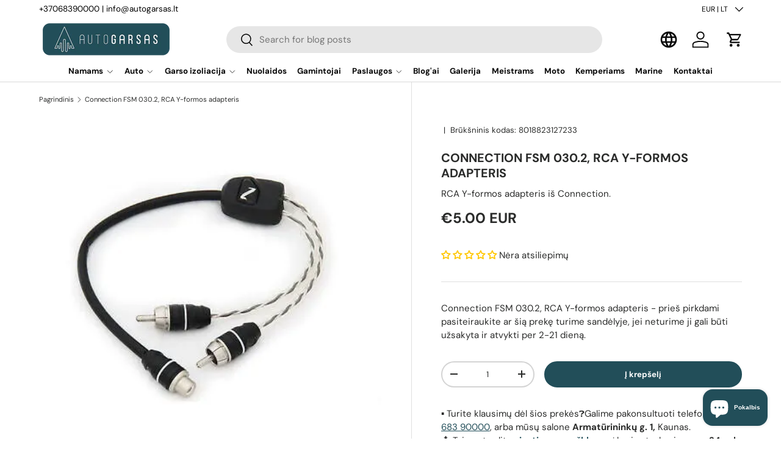

--- FILE ---
content_type: text/html; charset=utf-8
request_url: https://www.autogarsas.lt/products/connection-fsm-030-2-rca-y-formos-adapteris
body_size: 54377
content:
<!doctype html>
<html class="no-js" lang="lt" dir="ltr">
  
<head>
                
  
  <script src="https://analytics.ahrefs.com/analytics.js" data-key="VPIOoQ6ChpqwUJFFMdGaHw" async></script>              

  

    
    
    
      <link rel="canonical" href="https://www.autogarsas.lt/products/connection-fsm-030-2-rca-y-formos-adapteris">
    

    
  
<meta charset="utf-8">
<meta name="viewport" content="width=device-width,initial-scale=1">
<title>Connection FSM 030.2, RCA Y-formos adapteris &ndash; AUTOGARSAS.LT</title><link rel="icon" href="//www.autogarsas.lt/cdn/shop/files/AG_favicon_3.png?crop=center&height=48&v=1713958054&width=48" type="image/png">
  <link rel="apple-touch-icon" href="//www.autogarsas.lt/cdn/shop/files/AG_favicon_3.png?crop=center&height=180&v=1713958054&width=180"><meta name="description" content="RCA Y-formos adapteris iš Connection."><meta property="og:site_name" content="AUTOGARSAS.LT">
<meta property="og:url" content="https://www.autogarsas.lt/products/connection-fsm-030-2-rca-y-formos-adapteris">
<meta property="og:title" content="Connection FSM 030.2, RCA Y-formos adapteris">
<meta property="og:type" content="product">
<meta property="og:description" content="RCA Y-formos adapteris iš Connection."><meta property="og:image" content="http://www.autogarsas.lt/cdn/shop/files/Connection-FSM-030_2-RCA-Y-formos-adapteris.webp?crop=center&height=1200&v=1763874993&width=1200">
  <meta property="og:image:secure_url" content="https://www.autogarsas.lt/cdn/shop/files/Connection-FSM-030_2-RCA-Y-formos-adapteris.webp?crop=center&height=1200&v=1763874993&width=1200">
  <meta property="og:image:width" content="400">
  <meta property="og:image:height" content="400"><meta property="og:price:amount" content="5.00">
  <meta property="og:price:currency" content="EUR"><meta name="twitter:card" content="summary_large_image">
<meta name="twitter:title" content="Connection FSM 030.2, RCA Y-formos adapteris">
<meta name="twitter:description" content="RCA Y-formos adapteris iš Connection.">
<link rel="preload" href="//www.autogarsas.lt/cdn/shop/t/143/assets/main.css?v=162119253061068462131767702016" as="style">
  <link rel="preload" href="//www.autogarsas.lt/cdn/shop/t/143/assets/custom.css?v=86746485675649113731768478463" as="style"><style data-shopify>
@font-face {
  font-family: "DM Sans";
  font-weight: 400;
  font-style: normal;
  font-display: swap;
  src: url("//www.autogarsas.lt/cdn/fonts/dm_sans/dmsans_n4.ec80bd4dd7e1a334c969c265873491ae56018d72.woff2") format("woff2"),
       url("//www.autogarsas.lt/cdn/fonts/dm_sans/dmsans_n4.87bdd914d8a61247b911147ae68e754d695c58a6.woff") format("woff");
}
@font-face {
  font-family: "DM Sans";
  font-weight: 700;
  font-style: normal;
  font-display: swap;
  src: url("//www.autogarsas.lt/cdn/fonts/dm_sans/dmsans_n7.97e21d81502002291ea1de8aefb79170c6946ce5.woff2") format("woff2"),
       url("//www.autogarsas.lt/cdn/fonts/dm_sans/dmsans_n7.af5c214f5116410ca1d53a2090665620e78e2e1b.woff") format("woff");
}
@font-face {
  font-family: "DM Sans";
  font-weight: 400;
  font-style: italic;
  font-display: swap;
  src: url("//www.autogarsas.lt/cdn/fonts/dm_sans/dmsans_i4.b8fe05e69ee95d5a53155c346957d8cbf5081c1a.woff2") format("woff2"),
       url("//www.autogarsas.lt/cdn/fonts/dm_sans/dmsans_i4.403fe28ee2ea63e142575c0aa47684d65f8c23a0.woff") format("woff");
}
@font-face {
  font-family: "DM Sans";
  font-weight: 700;
  font-style: italic;
  font-display: swap;
  src: url("//www.autogarsas.lt/cdn/fonts/dm_sans/dmsans_i7.52b57f7d7342eb7255084623d98ab83fd96e7f9b.woff2") format("woff2"),
       url("//www.autogarsas.lt/cdn/fonts/dm_sans/dmsans_i7.d5e14ef18a1d4a8ce78a4187580b4eb1759c2eda.woff") format("woff");
}
@font-face {
  font-family: "DM Sans";
  font-weight: 700;
  font-style: normal;
  font-display: swap;
  src: url("//www.autogarsas.lt/cdn/fonts/dm_sans/dmsans_n7.97e21d81502002291ea1de8aefb79170c6946ce5.woff2") format("woff2"),
       url("//www.autogarsas.lt/cdn/fonts/dm_sans/dmsans_n7.af5c214f5116410ca1d53a2090665620e78e2e1b.woff") format("woff");
}
@font-face {
  font-family: "DM Sans";
  font-weight: 700;
  font-style: normal;
  font-display: swap;
  src: url("//www.autogarsas.lt/cdn/fonts/dm_sans/dmsans_n7.97e21d81502002291ea1de8aefb79170c6946ce5.woff2") format("woff2"),
       url("//www.autogarsas.lt/cdn/fonts/dm_sans/dmsans_n7.af5c214f5116410ca1d53a2090665620e78e2e1b.woff") format("woff");
}
:root {
      --bg-color: 255 255 255 / 1.0;
      --bg-color-og: 255 255 255 / 1.0;
      --heading-color: 42 43 42;
      --text-color: 42 43 42;
      --text-color-og: 42 43 42;
      --scrollbar-color: 42 43 42;
      --link-color: 34 78 89;
      --link-color-og: 34 78 89;
      --star-color: 255 159 28;--swatch-border-color-default: 212 213 212;
        --swatch-border-color-active: 149 149 149;
        --swatch-card-size: 24px;
        --swatch-variant-picker-size: 64px;--color-scheme-1-bg: 244 244 244 / 1.0;
      --color-scheme-1-grad: linear-gradient(180deg, rgba(244, 244, 244, 1), rgba(244, 244, 244, 1) 100%);
      --color-scheme-1-heading: 42 43 42;
      --color-scheme-1-text: 42 43 42;
      --color-scheme-1-btn-bg: 34 78 89;
      --color-scheme-1-btn-text: 255 255 255;
      --color-scheme-1-btn-bg-hover: 73 114 124;--color-scheme-2-bg: 42 43 42 / 1.0;
      --color-scheme-2-grad: linear-gradient(225deg, rgba(34, 78, 89, 1) 8%, rgba(41, 47, 54, 1) 56%, rgba(20, 20, 20, 1) 92%);
      --color-scheme-2-heading: 180 12 28;
      --color-scheme-2-text: 255 255 255;
      --color-scheme-2-btn-bg: 255 255 255;
      --color-scheme-2-btn-text: 42 43 42;
      --color-scheme-2-btn-bg-hover: 231 231 231;--color-scheme-3-bg: 255 255 255 / 1.0;
      --color-scheme-3-grad: linear-gradient(86deg, rgba(34, 78, 89, 0.22) 1%, rgba(34, 78, 89, 1) 99%);
      --color-scheme-3-heading: 255 255 255;
      --color-scheme-3-text: 0 0 0;
      --color-scheme-3-btn-bg: 255 255 255;
      --color-scheme-3-btn-text: 0 0 0;
      --color-scheme-3-btn-bg-hover: 225 225 225;

      --drawer-bg-color: 255 255 255 / 1.0;
      --drawer-text-color: 42 43 42;

      --panel-bg-color: 244 244 244 / 1.0;
      --panel-heading-color: 42 43 42;
      --panel-text-color: 42 43 42;

      --in-stock-text-color: 44 126 63;
      --low-stock-text-color: 210 134 26;
      --very-low-stock-text-color: 180 12 28;
      --no-stock-text-color: 119 119 119;
      --no-stock-backordered-text-color: 119 119 119;

      --error-bg-color: 252 237 238;
      --error-text-color: 180 12 28;
      --success-bg-color: 232 246 234;
      --success-text-color: 44 126 63;
      --info-bg-color: 228 237 250;
      --info-text-color: 26 102 210;

      --heading-font-family: "DM Sans", sans-serif;
      --heading-font-style: normal;
      --heading-font-weight: 700;
      --heading-scale-start: 2;

      --navigation-font-family: "DM Sans", sans-serif;
      --navigation-font-style: normal;
      --navigation-font-weight: 700;
      --heading-text-transform: uppercase;
--subheading-text-transform: none;
      --body-font-family: "DM Sans", sans-serif;
      --body-font-style: normal;
      --body-font-weight: 400;
      --body-font-size: 15;

      --section-gap: 48;
      --heading-gap: calc(8 * var(--space-unit));--grid-column-gap: 20px;--btn-bg-color: 34 78 89;
      --btn-bg-hover-color: 73 114 124;
      --btn-text-color: 255 255 255;
      --btn-bg-color-og: 34 78 89;
      --btn-text-color-og: 255 255 255;
      --btn-alt-bg-color: 255 255 255;
      --btn-alt-bg-alpha: 1.0;
      --btn-alt-text-color: 42 43 42;
      --btn-border-width: 2px;
      --btn-padding-y: 12px;

      
      --btn-border-radius: 28px;
      

      --btn-lg-border-radius: 50%;
      --btn-icon-border-radius: 50%;
      --input-with-btn-inner-radius: var(--btn-border-radius);

      --input-bg-color: 255 255 255 / 1.0;
      --input-text-color: 42 43 42;
      --input-border-width: 2px;
      --input-border-radius: 26px;
      --textarea-border-radius: 12px;
      --input-border-radius: 28px;
      --input-lg-border-radius: 34px;
      --input-bg-color-diff-3: #f7f7f7;
      --input-bg-color-diff-6: #f0f0f0;

      --modal-border-radius: 16px;
      --modal-overlay-color: 0 0 0;
      --modal-overlay-opacity: 0.4;
      --drawer-border-radius: 16px;
      --overlay-border-radius: 0px;

      --custom-label-bg-color: 255 159 28 / 1.0;
      --custom-label-text-color: 255 255 255 / 1.0;--sale-label-bg-color: 192 51 62 / 1.0;
      --sale-label-text-color: 255 255 255 / 1.0;--sold-out-label-bg-color: 42 43 42 / 1.0;
      --sold-out-label-text-color: 255 255 255 / 1.0;--preorder-label-bg-color: 0 166 237 / 1.0;
      --preorder-label-text-color: 255 255 255 / 1.0;

      --collection-label-color: 0 126 18 / 1.0;

      --page-width: 1200px;
      --gutter-sm: 20px;
      --gutter-md: 32px;
      --gutter-lg: 64px;

      --payment-terms-bg-color: #ffffff;

      --coll-card-bg-color: #F9F9F9;
      --coll-card-border-color: #f2f2f2;

      --card-highlight-bg-color: #F9F9F9;
      --card-highlight-text-color: 85 85 85;
      --card-highlight-border-color: #E1E1E1;
        
          --aos-animate-duration: 0.6s;
        

        
          --aos-min-width: 0;
        
      

      --reading-width: 48em;
    }

    @media (max-width: 769px) {
      :root {
        --reading-width: 36em;
      }
    }
  </style><link rel="stylesheet" href="//www.autogarsas.lt/cdn/shop/t/143/assets/main.css?v=162119253061068462131767702016">
  <link rel="stylesheet" href="//www.autogarsas.lt/cdn/shop/t/143/assets/custom.css?v=86746485675649113731768478463">
  <script src="//www.autogarsas.lt/cdn/shop/t/143/assets/main.js?v=4592408447351709781765868478" defer="defer"></script>
  <script src="//www.autogarsas.lt/cdn/shop/t/143/assets/custom.js?v=20930924597524361821765868459" defer="defer"></script><link rel="preload" href="//www.autogarsas.lt/cdn/fonts/dm_sans/dmsans_n4.ec80bd4dd7e1a334c969c265873491ae56018d72.woff2" as="font" type="font/woff2" crossorigin fetchpriority="high"><link rel="preload" href="//www.autogarsas.lt/cdn/fonts/dm_sans/dmsans_n7.97e21d81502002291ea1de8aefb79170c6946ce5.woff2" as="font" type="font/woff2" crossorigin fetchpriority="high"><link rel="stylesheet" href="//www.autogarsas.lt/cdn/shop/t/143/assets/swatches.css?v=100932800989499052461765868617" media="print" onload="this.media='all'">
    <noscript><link rel="stylesheet" href="//www.autogarsas.lt/cdn/shop/t/143/assets/swatches.css?v=100932800989499052461765868617"></noscript><script>window.performance && window.performance.mark && window.performance.mark('shopify.content_for_header.start');</script><meta name="google-site-verification" content="yqDJ48uogmefjFXi7O5y26_qpzRQWrZkSP11Smnf0Os">
<meta name="google-site-verification" content="5wj7yhcjUoOqe-rYXfk0xOuz3krZz_DV1syaw4_2lxY">
<meta id="shopify-digital-wallet" name="shopify-digital-wallet" content="/13562245/digital_wallets/dialog">
<meta name="shopify-checkout-api-token" content="52a6e9902477e615490554de3a2ea81d">
<meta id="in-context-paypal-metadata" data-shop-id="13562245" data-venmo-supported="false" data-environment="production" data-locale="en_US" data-paypal-v4="true" data-currency="EUR">
<link rel="alternate" hreflang="x-default" href="https://www.autogarsas.lt/products/connection-fsm-030-2-rca-y-formos-adapteris">
<link rel="alternate" hreflang="lt" href="https://www.autogarsas.lt/products/connection-fsm-030-2-rca-y-formos-adapteris">
<link rel="alternate" hreflang="en" href="https://www.autogarsas.lt/en/products/connection-fsm-030-2-rca-y-formos-adapteris">
<link rel="alternate" hreflang="ru" href="https://www.autogarsas.lt/ru/products/connection-fsm-030-2-rca-y-formos-adapteris">
<link rel="alternate" type="application/json+oembed" href="https://www.autogarsas.lt/products/connection-fsm-030-2-rca-y-formos-adapteris.oembed">
<script async="async" src="/checkouts/internal/preloads.js?locale=lt-LT"></script>
<link rel="preconnect" href="https://shop.app" crossorigin="anonymous">
<script async="async" src="https://shop.app/checkouts/internal/preloads.js?locale=lt-LT&shop_id=13562245" crossorigin="anonymous"></script>
<script id="apple-pay-shop-capabilities" type="application/json">{"shopId":13562245,"countryCode":"LT","currencyCode":"EUR","merchantCapabilities":["supports3DS"],"merchantId":"gid:\/\/shopify\/Shop\/13562245","merchantName":"AUTOGARSAS.LT","requiredBillingContactFields":["postalAddress","email","phone"],"requiredShippingContactFields":["postalAddress","email","phone"],"shippingType":"shipping","supportedNetworks":["visa","masterCard","amex"],"total":{"type":"pending","label":"AUTOGARSAS.LT","amount":"1.00"},"shopifyPaymentsEnabled":true,"supportsSubscriptions":true}</script>
<script id="shopify-features" type="application/json">{"accessToken":"52a6e9902477e615490554de3a2ea81d","betas":["rich-media-storefront-analytics"],"domain":"www.autogarsas.lt","predictiveSearch":true,"shopId":13562245,"locale":"lt"}</script>
<script>var Shopify = Shopify || {};
Shopify.shop = "autogarsas.myshopify.com";
Shopify.locale = "lt";
Shopify.currency = {"active":"EUR","rate":"1.0"};
Shopify.country = "LT";
Shopify.theme = {"name":"AG [12.16]","id":190532780373,"schema_name":"Enterprise","schema_version":"1.6.3","theme_store_id":1657,"role":"main"};
Shopify.theme.handle = "null";
Shopify.theme.style = {"id":null,"handle":null};
Shopify.cdnHost = "www.autogarsas.lt/cdn";
Shopify.routes = Shopify.routes || {};
Shopify.routes.root = "/";</script>
<script type="module">!function(o){(o.Shopify=o.Shopify||{}).modules=!0}(window);</script>
<script>!function(o){function n(){var o=[];function n(){o.push(Array.prototype.slice.apply(arguments))}return n.q=o,n}var t=o.Shopify=o.Shopify||{};t.loadFeatures=n(),t.autoloadFeatures=n()}(window);</script>
<script>
  window.ShopifyPay = window.ShopifyPay || {};
  window.ShopifyPay.apiHost = "shop.app\/pay";
  window.ShopifyPay.redirectState = null;
</script>
<script id="shop-js-analytics" type="application/json">{"pageType":"product"}</script>
<script defer="defer" async type="module" src="//www.autogarsas.lt/cdn/shopifycloud/shop-js/modules/v2/client.init-shop-cart-sync_C5BV16lS.en.esm.js"></script>
<script defer="defer" async type="module" src="//www.autogarsas.lt/cdn/shopifycloud/shop-js/modules/v2/chunk.common_CygWptCX.esm.js"></script>
<script type="module">
  await import("//www.autogarsas.lt/cdn/shopifycloud/shop-js/modules/v2/client.init-shop-cart-sync_C5BV16lS.en.esm.js");
await import("//www.autogarsas.lt/cdn/shopifycloud/shop-js/modules/v2/chunk.common_CygWptCX.esm.js");

  window.Shopify.SignInWithShop?.initShopCartSync?.({"fedCMEnabled":true,"windoidEnabled":true});

</script>
<script>
  window.Shopify = window.Shopify || {};
  if (!window.Shopify.featureAssets) window.Shopify.featureAssets = {};
  window.Shopify.featureAssets['shop-js'] = {"shop-cart-sync":["modules/v2/client.shop-cart-sync_ZFArdW7E.en.esm.js","modules/v2/chunk.common_CygWptCX.esm.js"],"init-fed-cm":["modules/v2/client.init-fed-cm_CmiC4vf6.en.esm.js","modules/v2/chunk.common_CygWptCX.esm.js"],"shop-button":["modules/v2/client.shop-button_tlx5R9nI.en.esm.js","modules/v2/chunk.common_CygWptCX.esm.js"],"shop-cash-offers":["modules/v2/client.shop-cash-offers_DOA2yAJr.en.esm.js","modules/v2/chunk.common_CygWptCX.esm.js","modules/v2/chunk.modal_D71HUcav.esm.js"],"init-windoid":["modules/v2/client.init-windoid_sURxWdc1.en.esm.js","modules/v2/chunk.common_CygWptCX.esm.js"],"shop-toast-manager":["modules/v2/client.shop-toast-manager_ClPi3nE9.en.esm.js","modules/v2/chunk.common_CygWptCX.esm.js"],"init-shop-email-lookup-coordinator":["modules/v2/client.init-shop-email-lookup-coordinator_B8hsDcYM.en.esm.js","modules/v2/chunk.common_CygWptCX.esm.js"],"init-shop-cart-sync":["modules/v2/client.init-shop-cart-sync_C5BV16lS.en.esm.js","modules/v2/chunk.common_CygWptCX.esm.js"],"avatar":["modules/v2/client.avatar_BTnouDA3.en.esm.js"],"pay-button":["modules/v2/client.pay-button_FdsNuTd3.en.esm.js","modules/v2/chunk.common_CygWptCX.esm.js"],"init-customer-accounts":["modules/v2/client.init-customer-accounts_DxDtT_ad.en.esm.js","modules/v2/client.shop-login-button_C5VAVYt1.en.esm.js","modules/v2/chunk.common_CygWptCX.esm.js","modules/v2/chunk.modal_D71HUcav.esm.js"],"init-shop-for-new-customer-accounts":["modules/v2/client.init-shop-for-new-customer-accounts_ChsxoAhi.en.esm.js","modules/v2/client.shop-login-button_C5VAVYt1.en.esm.js","modules/v2/chunk.common_CygWptCX.esm.js","modules/v2/chunk.modal_D71HUcav.esm.js"],"shop-login-button":["modules/v2/client.shop-login-button_C5VAVYt1.en.esm.js","modules/v2/chunk.common_CygWptCX.esm.js","modules/v2/chunk.modal_D71HUcav.esm.js"],"init-customer-accounts-sign-up":["modules/v2/client.init-customer-accounts-sign-up_CPSyQ0Tj.en.esm.js","modules/v2/client.shop-login-button_C5VAVYt1.en.esm.js","modules/v2/chunk.common_CygWptCX.esm.js","modules/v2/chunk.modal_D71HUcav.esm.js"],"shop-follow-button":["modules/v2/client.shop-follow-button_Cva4Ekp9.en.esm.js","modules/v2/chunk.common_CygWptCX.esm.js","modules/v2/chunk.modal_D71HUcav.esm.js"],"checkout-modal":["modules/v2/client.checkout-modal_BPM8l0SH.en.esm.js","modules/v2/chunk.common_CygWptCX.esm.js","modules/v2/chunk.modal_D71HUcav.esm.js"],"lead-capture":["modules/v2/client.lead-capture_Bi8yE_yS.en.esm.js","modules/v2/chunk.common_CygWptCX.esm.js","modules/v2/chunk.modal_D71HUcav.esm.js"],"shop-login":["modules/v2/client.shop-login_D6lNrXab.en.esm.js","modules/v2/chunk.common_CygWptCX.esm.js","modules/v2/chunk.modal_D71HUcav.esm.js"],"payment-terms":["modules/v2/client.payment-terms_CZxnsJam.en.esm.js","modules/v2/chunk.common_CygWptCX.esm.js","modules/v2/chunk.modal_D71HUcav.esm.js"]};
</script>
<script>(function() {
  var isLoaded = false;
  function asyncLoad() {
    if (isLoaded) return;
    isLoaded = true;
    var urls = ["https:\/\/static2.rapidsearch.dev\/resultpage.js?shop=autogarsas.myshopify.com","https:\/\/d23dclunsivw3h.cloudfront.net\/redirect-app.js?shop=autogarsas.myshopify.com"];
    for (var i = 0; i < urls.length; i++) {
      var s = document.createElement('script');
      s.type = 'text/javascript';
      s.async = true;
      s.src = urls[i];
      var x = document.getElementsByTagName('script')[0];
      x.parentNode.insertBefore(s, x);
    }
  };
  if(window.attachEvent) {
    window.attachEvent('onload', asyncLoad);
  } else {
    window.addEventListener('load', asyncLoad, false);
  }
})();</script>
<script id="__st">var __st={"a":13562245,"offset":7200,"reqid":"5b60a866-4410-4282-81aa-5c519e811c96-1768815852","pageurl":"www.autogarsas.lt\/products\/connection-fsm-030-2-rca-y-formos-adapteris","u":"2969921351fc","p":"product","rtyp":"product","rid":8674647376213};</script>
<script>window.ShopifyPaypalV4VisibilityTracking = true;</script>
<script id="captcha-bootstrap">!function(){'use strict';const t='contact',e='account',n='new_comment',o=[[t,t],['blogs',n],['comments',n],[t,'customer']],c=[[e,'customer_login'],[e,'guest_login'],[e,'recover_customer_password'],[e,'create_customer']],r=t=>t.map((([t,e])=>`form[action*='/${t}']:not([data-nocaptcha='true']) input[name='form_type'][value='${e}']`)).join(','),a=t=>()=>t?[...document.querySelectorAll(t)].map((t=>t.form)):[];function s(){const t=[...o],e=r(t);return a(e)}const i='password',u='form_key',d=['recaptcha-v3-token','g-recaptcha-response','h-captcha-response',i],f=()=>{try{return window.sessionStorage}catch{return}},m='__shopify_v',_=t=>t.elements[u];function p(t,e,n=!1){try{const o=window.sessionStorage,c=JSON.parse(o.getItem(e)),{data:r}=function(t){const{data:e,action:n}=t;return t[m]||n?{data:e,action:n}:{data:t,action:n}}(c);for(const[e,n]of Object.entries(r))t.elements[e]&&(t.elements[e].value=n);n&&o.removeItem(e)}catch(o){console.error('form repopulation failed',{error:o})}}const l='form_type',E='cptcha';function T(t){t.dataset[E]=!0}const w=window,h=w.document,L='Shopify',v='ce_forms',y='captcha';let A=!1;((t,e)=>{const n=(g='f06e6c50-85a8-45c8-87d0-21a2b65856fe',I='https://cdn.shopify.com/shopifycloud/storefront-forms-hcaptcha/ce_storefront_forms_captcha_hcaptcha.v1.5.2.iife.js',D={infoText:'Saugo „hCaptcha“',privacyText:'Privatumas',termsText:'Sąlygos'},(t,e,n)=>{const o=w[L][v],c=o.bindForm;if(c)return c(t,g,e,D).then(n);var r;o.q.push([[t,g,e,D],n]),r=I,A||(h.body.append(Object.assign(h.createElement('script'),{id:'captcha-provider',async:!0,src:r})),A=!0)});var g,I,D;w[L]=w[L]||{},w[L][v]=w[L][v]||{},w[L][v].q=[],w[L][y]=w[L][y]||{},w[L][y].protect=function(t,e){n(t,void 0,e),T(t)},Object.freeze(w[L][y]),function(t,e,n,w,h,L){const[v,y,A,g]=function(t,e,n){const i=e?o:[],u=t?c:[],d=[...i,...u],f=r(d),m=r(i),_=r(d.filter((([t,e])=>n.includes(e))));return[a(f),a(m),a(_),s()]}(w,h,L),I=t=>{const e=t.target;return e instanceof HTMLFormElement?e:e&&e.form},D=t=>v().includes(t);t.addEventListener('submit',(t=>{const e=I(t);if(!e)return;const n=D(e)&&!e.dataset.hcaptchaBound&&!e.dataset.recaptchaBound,o=_(e),c=g().includes(e)&&(!o||!o.value);(n||c)&&t.preventDefault(),c&&!n&&(function(t){try{if(!f())return;!function(t){const e=f();if(!e)return;const n=_(t);if(!n)return;const o=n.value;o&&e.removeItem(o)}(t);const e=Array.from(Array(32),(()=>Math.random().toString(36)[2])).join('');!function(t,e){_(t)||t.append(Object.assign(document.createElement('input'),{type:'hidden',name:u})),t.elements[u].value=e}(t,e),function(t,e){const n=f();if(!n)return;const o=[...t.querySelectorAll(`input[type='${i}']`)].map((({name:t})=>t)),c=[...d,...o],r={};for(const[a,s]of new FormData(t).entries())c.includes(a)||(r[a]=s);n.setItem(e,JSON.stringify({[m]:1,action:t.action,data:r}))}(t,e)}catch(e){console.error('failed to persist form',e)}}(e),e.submit())}));const S=(t,e)=>{t&&!t.dataset[E]&&(n(t,e.some((e=>e===t))),T(t))};for(const o of['focusin','change'])t.addEventListener(o,(t=>{const e=I(t);D(e)&&S(e,y())}));const B=e.get('form_key'),M=e.get(l),P=B&&M;t.addEventListener('DOMContentLoaded',(()=>{const t=y();if(P)for(const e of t)e.elements[l].value===M&&p(e,B);[...new Set([...A(),...v().filter((t=>'true'===t.dataset.shopifyCaptcha))])].forEach((e=>S(e,t)))}))}(h,new URLSearchParams(w.location.search),n,t,e,['guest_login'])})(!0,!0)}();</script>
<script integrity="sha256-4kQ18oKyAcykRKYeNunJcIwy7WH5gtpwJnB7kiuLZ1E=" data-source-attribution="shopify.loadfeatures" defer="defer" src="//www.autogarsas.lt/cdn/shopifycloud/storefront/assets/storefront/load_feature-a0a9edcb.js" crossorigin="anonymous"></script>
<script crossorigin="anonymous" defer="defer" src="//www.autogarsas.lt/cdn/shopifycloud/storefront/assets/shopify_pay/storefront-65b4c6d7.js?v=20250812"></script>
<script data-source-attribution="shopify.dynamic_checkout.dynamic.init">var Shopify=Shopify||{};Shopify.PaymentButton=Shopify.PaymentButton||{isStorefrontPortableWallets:!0,init:function(){window.Shopify.PaymentButton.init=function(){};var t=document.createElement("script");t.src="https://www.autogarsas.lt/cdn/shopifycloud/portable-wallets/latest/portable-wallets.lt.js",t.type="module",document.head.appendChild(t)}};
</script>
<script data-source-attribution="shopify.dynamic_checkout.buyer_consent">
  function portableWalletsHideBuyerConsent(e){var t=document.getElementById("shopify-buyer-consent"),n=document.getElementById("shopify-subscription-policy-button");t&&n&&(t.classList.add("hidden"),t.setAttribute("aria-hidden","true"),n.removeEventListener("click",e))}function portableWalletsShowBuyerConsent(e){var t=document.getElementById("shopify-buyer-consent"),n=document.getElementById("shopify-subscription-policy-button");t&&n&&(t.classList.remove("hidden"),t.removeAttribute("aria-hidden"),n.addEventListener("click",e))}window.Shopify?.PaymentButton&&(window.Shopify.PaymentButton.hideBuyerConsent=portableWalletsHideBuyerConsent,window.Shopify.PaymentButton.showBuyerConsent=portableWalletsShowBuyerConsent);
</script>
<script data-source-attribution="shopify.dynamic_checkout.cart.bootstrap">document.addEventListener("DOMContentLoaded",(function(){function t(){return document.querySelector("shopify-accelerated-checkout-cart, shopify-accelerated-checkout")}if(t())Shopify.PaymentButton.init();else{new MutationObserver((function(e,n){t()&&(Shopify.PaymentButton.init(),n.disconnect())})).observe(document.body,{childList:!0,subtree:!0})}}));
</script>
<script id='scb4127' type='text/javascript' async='' src='https://www.autogarsas.lt/cdn/shopifycloud/privacy-banner/storefront-banner.js'></script><link id="shopify-accelerated-checkout-styles" rel="stylesheet" media="screen" href="https://www.autogarsas.lt/cdn/shopifycloud/portable-wallets/latest/accelerated-checkout-backwards-compat.css" crossorigin="anonymous">
<style id="shopify-accelerated-checkout-cart">
        #shopify-buyer-consent {
  margin-top: 1em;
  display: inline-block;
  width: 100%;
}

#shopify-buyer-consent.hidden {
  display: none;
}

#shopify-subscription-policy-button {
  background: none;
  border: none;
  padding: 0;
  text-decoration: underline;
  font-size: inherit;
  cursor: pointer;
}

#shopify-subscription-policy-button::before {
  box-shadow: none;
}

      </style>
<script id="sections-script" data-sections="header,footer" defer="defer" src="//www.autogarsas.lt/cdn/shop/t/143/compiled_assets/scripts.js?v=90679"></script>
<script>window.performance && window.performance.mark && window.performance.mark('shopify.content_for_header.end');</script>

    <script src="//www.autogarsas.lt/cdn/shop/t/143/assets/animate-on-scroll.js?v=15249566486942820451765868430" defer="defer"></script>
    <link rel="stylesheet" href="//www.autogarsas.lt/cdn/shop/t/143/assets/animate-on-scroll.css?v=116194678796051782541765868428">
  

  <script>document.documentElement.className = document.documentElement.className.replace('no-js', 'js');</script><!-- CC Custom Head Start --><!-- CC Custom Head End -->


  <script type="text/javascript">
    window.RapidSearchAdmin = false;
  </script>



    <script>
      var transcy_ignoreConvertPrice = ["text-start", "tc-block-convert-currency"];
    </script>

    
<!-- BEGIN app block: shopify://apps/judge-me-reviews/blocks/judgeme_core/61ccd3b1-a9f2-4160-9fe9-4fec8413e5d8 --><!-- Start of Judge.me Core -->






<link rel="dns-prefetch" href="https://cdnwidget.judge.me">
<link rel="dns-prefetch" href="https://cdn.judge.me">
<link rel="dns-prefetch" href="https://cdn1.judge.me">
<link rel="dns-prefetch" href="https://api.judge.me">

<script data-cfasync='false' class='jdgm-settings-script'>window.jdgmSettings={"pagination":5,"disable_web_reviews":false,"badge_no_review_text":"Nėra atsiliepimų","badge_n_reviews_text":"{{ n }} Atsiliepimai","hide_badge_preview_if_no_reviews":false,"badge_hide_text":false,"enforce_center_preview_badge":false,"widget_title":"Klientų atsiliepimai","widget_open_form_text":"Parašyti atsiliepimą","widget_close_form_text":"Atšaukti atsiliepimą","widget_refresh_page_text":"Atnaujinti puslapį","widget_summary_text":"Remiantis {{ number_of_reviews }} atsiliepimu/atsiliepimais","widget_no_review_text":"Būkite pirmas, kuris parašys atsiliepimą","widget_name_field_text":"Rodomas vardas","widget_verified_name_field_text":"Patvirtintas vardas (viešas)","widget_name_placeholder_text":"Rodomas vardas","widget_required_field_error_text":"Šis laukas yra privalomas.","widget_email_field_text":"El. pašto adresas","widget_verified_email_field_text":"Patvirtintas el. paštas (privatus, negali būti redaguojamas)","widget_email_placeholder_text":"Jūsų el. pašto adresas","widget_email_field_error_text":"Įveskite galiojantį el. pašto adresą.","widget_rating_field_text":"Įvertinimas","widget_review_title_field_text":"Atsiliepimo pavadinimas","widget_review_title_placeholder_text":"Suteikite savo atsiliepimui pavadinimą","widget_review_body_field_text":"Atsiliepimo turinys","widget_review_body_placeholder_text":"Pradėkite rašyti čia...","widget_pictures_field_text":"Nuotrauka/Vaizdo įrašas (neprivaloma)","widget_submit_review_text":"Pateikti atsiliepimą","widget_submit_verified_review_text":"Pateikti patvirtintą atsiliepimą","widget_submit_success_msg_with_auto_publish":"Ačiū! Po kelių akimirkų atnaujinkite puslapį, kad pamatytumėte savo atsiliepimą. Galite pašalinti arba redaguoti savo atsiliepimą prisijungę prie \u003ca href='https://judge.me/login' target='_blank' rel='nofollow noopener'\u003eJudge.me\u003c/a\u003e","widget_submit_success_msg_no_auto_publish":"Ačiū! Jūsų atsiliepimas bus paskelbtas, kai tik jį patvirtins parduotuvės administratorius. Galite pašalinti arba redaguoti savo atsiliepimą prisijungę prie \u003ca href='https://judge.me/login' target='_blank' rel='nofollow noopener'\u003eJudge.me\u003c/a\u003e","widget_show_default_reviews_out_of_total_text":"Rodoma {{ n_reviews_shown }} iš {{ n_reviews }} atsiliepimų.","widget_show_all_link_text":"Rodyti visus","widget_show_less_link_text":"Rodyti mažiau","widget_author_said_text":"{{ reviewer_name }} sakė:","widget_days_text":"prieš {{ n }} dienas/dienų","widget_weeks_text":"prieš {{ n }} savaitę/savaites","widget_months_text":"prieš {{ n }} mėnesį/mėnesius","widget_years_text":"prieš {{ n }} metus/metų","widget_yesterday_text":"Vakar","widget_today_text":"Šiandien","widget_replied_text":"\u003e\u003e {{ shop_name }} atsakė:","widget_read_more_text":"Skaityti daugiau","widget_reviewer_name_as_initial":"","widget_rating_filter_color":"#fbcd0a","widget_rating_filter_see_all_text":"Peržiūrėti visus atsiliepimus","widget_sorting_most_recent_text":"Naujausi","widget_sorting_highest_rating_text":"Aukščiausias įvertinimas","widget_sorting_lowest_rating_text":"Žemiausias įvertinimas","widget_sorting_with_pictures_text":"Tik nuotraukos","widget_sorting_most_helpful_text":"Naudingiausi","widget_open_question_form_text":"Užduoti klausimą","widget_reviews_subtab_text":"Atsiliepimai","widget_questions_subtab_text":"Klausimai","widget_question_label_text":"Klausimas","widget_answer_label_text":"Atsakymas","widget_question_placeholder_text":"Užduokite savo klausimą čia","widget_submit_question_text":"Pateikti klausimą","widget_question_submit_success_text":"Dėkojame už jūsų klausimą! Mes jus informuosime, kai tik į jį bus atsakyta.","verified_badge_text":"Patvirtinta","verified_badge_bg_color":"","verified_badge_text_color":"","verified_badge_placement":"left-of-reviewer-name","widget_review_max_height":"","widget_hide_border":false,"widget_social_share":false,"widget_thumb":false,"widget_review_location_show":false,"widget_location_format":"","all_reviews_include_out_of_store_products":true,"all_reviews_out_of_store_text":"(ne iš parduotuvės)","all_reviews_pagination":100,"all_reviews_product_name_prefix_text":"apie","enable_review_pictures":true,"enable_question_anwser":false,"widget_theme":"default","review_date_format":"dd/mm/yy","default_sort_method":"most-recent","widget_product_reviews_subtab_text":"Produktų atsiliepimai","widget_shop_reviews_subtab_text":"Parduotuvės atsiliepimai","widget_other_products_reviews_text":"Kitų produktų atsiliepimai","widget_store_reviews_subtab_text":"Parduotuvės atsiliepimai","widget_no_store_reviews_text":"Ši parduotuvė dar neturi atsiliepimų","widget_web_restriction_product_reviews_text":"Šis produktas dar neturi atsiliepimų","widget_no_items_text":"Nerasta elementų","widget_show_more_text":"Rodyti daugiau","widget_write_a_store_review_text":"Parašyti parduotuvės atsiliepimą","widget_other_languages_heading":"Atsiliepimai kitomis kalbomis","widget_translate_review_text":"Išversti atsiliepimą į {{ language }}","widget_translating_review_text":"Verčiama...","widget_show_original_translation_text":"Rodyti originalą ({{ language }})","widget_translate_review_failed_text":"Atsiliepimo išversti nepavyko.","widget_translate_review_retry_text":"Bandyti dar kartą","widget_translate_review_try_again_later_text":"Bandykite dar kartą vėliau","show_product_url_for_grouped_product":false,"widget_sorting_pictures_first_text":"Nuotraukos pirma","show_pictures_on_all_rev_page_mobile":false,"show_pictures_on_all_rev_page_desktop":false,"floating_tab_hide_mobile_install_preference":false,"floating_tab_button_name":"★ Atsiliepimai","floating_tab_title":"Leiskite klientams kalbėti už mus","floating_tab_button_color":"","floating_tab_button_background_color":"","floating_tab_url":"","floating_tab_url_enabled":false,"floating_tab_tab_style":"text","all_reviews_text_badge_text":"Klientai vertina mus {{ shop.metafields.judgeme.all_reviews_rating | round: 1 }}/5 remiantis {{ shop.metafields.judgeme.all_reviews_count }} atsiliepimais.","all_reviews_text_badge_text_branded_style":"{{ shop.metafields.judgeme.all_reviews_rating | round: 1 }} iš 5 žvaigždučių remiantis {{ shop.metafields.judgeme.all_reviews_count }} atsiliepimais","is_all_reviews_text_badge_a_link":false,"show_stars_for_all_reviews_text_badge":false,"all_reviews_text_badge_url":"","all_reviews_text_style":"branded","all_reviews_text_color_style":"judgeme_brand_color","all_reviews_text_color":"#108474","all_reviews_text_show_jm_brand":true,"featured_carousel_show_header":true,"featured_carousel_title":"Leiskite klientams kalbėti už mus","testimonials_carousel_title":"Klientai mums sako","videos_carousel_title":"Tikros klientų istorijos","cards_carousel_title":"Klientai mums sako","featured_carousel_count_text":"iš {{ n }} atsiliepimų","featured_carousel_add_link_to_all_reviews_page":false,"featured_carousel_url":"","featured_carousel_show_images":true,"featured_carousel_autoslide_interval":5,"featured_carousel_arrows_on_the_sides":false,"featured_carousel_height":250,"featured_carousel_width":80,"featured_carousel_image_size":0,"featured_carousel_image_height":250,"featured_carousel_arrow_color":"#eeeeee","verified_count_badge_style":"branded","verified_count_badge_orientation":"horizontal","verified_count_badge_color_style":"judgeme_brand_color","verified_count_badge_color":"#108474","is_verified_count_badge_a_link":false,"verified_count_badge_url":"","verified_count_badge_show_jm_brand":true,"widget_rating_preset_default":5,"widget_first_sub_tab":"product-reviews","widget_show_histogram":true,"widget_histogram_use_custom_color":false,"widget_pagination_use_custom_color":false,"widget_star_use_custom_color":false,"widget_verified_badge_use_custom_color":false,"widget_write_review_use_custom_color":false,"picture_reminder_submit_button":"Upload Pictures","enable_review_videos":false,"mute_video_by_default":false,"widget_sorting_videos_first_text":"Vaizdo įrašai pirma","widget_review_pending_text":"Laukiama","featured_carousel_items_for_large_screen":3,"social_share_options_order":"Facebook,Twitter","remove_microdata_snippet":true,"disable_json_ld":false,"enable_json_ld_products":false,"preview_badge_show_question_text":false,"preview_badge_no_question_text":"Nėra klausimų","preview_badge_n_question_text":"{{ number_of_questions }} klausimas/klausimai","qa_badge_show_icon":false,"qa_badge_position":"same-row","remove_judgeme_branding":false,"widget_add_search_bar":false,"widget_search_bar_placeholder":"Paieška","widget_sorting_verified_only_text":"Tik patvirtinti","featured_carousel_theme":"default","featured_carousel_show_rating":true,"featured_carousel_show_title":true,"featured_carousel_show_body":true,"featured_carousel_show_date":false,"featured_carousel_show_reviewer":true,"featured_carousel_show_product":false,"featured_carousel_header_background_color":"#108474","featured_carousel_header_text_color":"#ffffff","featured_carousel_name_product_separator":"reviewed","featured_carousel_full_star_background":"#108474","featured_carousel_empty_star_background":"#dadada","featured_carousel_vertical_theme_background":"#f9fafb","featured_carousel_verified_badge_enable":true,"featured_carousel_verified_badge_color":"#108474","featured_carousel_border_style":"round","featured_carousel_review_line_length_limit":3,"featured_carousel_more_reviews_button_text":"Skaityti daugiau atsiliepimų","featured_carousel_view_product_button_text":"Peržiūrėti produktą","all_reviews_page_load_reviews_on":"scroll","all_reviews_page_load_more_text":"Įkelti daugiau atsiliepimų","disable_fb_tab_reviews":false,"enable_ajax_cdn_cache":false,"widget_advanced_speed_features":5,"widget_public_name_text":"rodoma viešai kaip","default_reviewer_name":"John Smith","default_reviewer_name_has_non_latin":true,"widget_reviewer_anonymous":"Anonimas","medals_widget_title":"Judge.me atsiliepimų medaliai","medals_widget_background_color":"#f9fafb","medals_widget_position":"footer_all_pages","medals_widget_border_color":"#f9fafb","medals_widget_verified_text_position":"left","medals_widget_use_monochromatic_version":false,"medals_widget_elements_color":"#108474","show_reviewer_avatar":true,"widget_invalid_yt_video_url_error_text":"Ne YouTube vaizdo įrašo URL","widget_max_length_field_error_text":"Įveskite ne daugiau kaip {0} simbolių.","widget_show_country_flag":false,"widget_show_collected_via_shop_app":true,"widget_verified_by_shop_badge_style":"light","widget_verified_by_shop_text":"Patvirtinta parduotuvės","widget_show_photo_gallery":false,"widget_load_with_code_splitting":true,"widget_ugc_install_preference":false,"widget_ugc_title":"Sukurta mūsų, pasidalinta jūsų","widget_ugc_subtitle":"Pažymėkite mus, kad jūsų nuotrauka būtų rodoma mūsų puslapyje","widget_ugc_arrows_color":"#ffffff","widget_ugc_primary_button_text":"Pirkti dabar","widget_ugc_primary_button_background_color":"#108474","widget_ugc_primary_button_text_color":"#ffffff","widget_ugc_primary_button_border_width":"0","widget_ugc_primary_button_border_style":"none","widget_ugc_primary_button_border_color":"#108474","widget_ugc_primary_button_border_radius":"25","widget_ugc_secondary_button_text":"Įkelti daugiau","widget_ugc_secondary_button_background_color":"#ffffff","widget_ugc_secondary_button_text_color":"#108474","widget_ugc_secondary_button_border_width":"2","widget_ugc_secondary_button_border_style":"solid","widget_ugc_secondary_button_border_color":"#108474","widget_ugc_secondary_button_border_radius":"25","widget_ugc_reviews_button_text":"Peržiūrėti atsiliepimus","widget_ugc_reviews_button_background_color":"#ffffff","widget_ugc_reviews_button_text_color":"#108474","widget_ugc_reviews_button_border_width":"2","widget_ugc_reviews_button_border_style":"solid","widget_ugc_reviews_button_border_color":"#108474","widget_ugc_reviews_button_border_radius":"25","widget_ugc_reviews_button_link_to":"judgeme-reviews-page","widget_ugc_show_post_date":true,"widget_ugc_max_width":"800","widget_rating_metafield_value_type":true,"widget_primary_color":"#FFC700","widget_enable_secondary_color":false,"widget_secondary_color":"#edf5f5","widget_summary_average_rating_text":"{{ average_rating }} iš 5","widget_media_grid_title":"Klientų nuotraukos ir vaizdo įrašai","widget_media_grid_see_more_text":"Žiūrėti daugiau","widget_round_style":false,"widget_show_product_medals":true,"widget_verified_by_judgeme_text":"Patvirtinta Judge.me","widget_show_store_medals":true,"widget_verified_by_judgeme_text_in_store_medals":"Patvirtinta Judge.me","widget_media_field_exceed_quantity_message":"Atsiprašome, vienam atsiliepimui galime priimti tik {{ max_media }}.","widget_media_field_exceed_limit_message":"{{ file_name }} yra per didelis, pasirinkite {{ media_type }} mažesnį nei {{ size_limit }}MB.","widget_review_submitted_text":"Atsiliepimas pateiktas!","widget_question_submitted_text":"Klausimas pateiktas!","widget_close_form_text_question":"Atšaukti","widget_write_your_answer_here_text":"Rašykite savo atsakymą čia","widget_enabled_branded_link":true,"widget_show_collected_by_judgeme":true,"widget_reviewer_name_color":"","widget_write_review_text_color":"","widget_write_review_bg_color":"","widget_collected_by_judgeme_text":"surinko Judge.me","widget_pagination_type":"standard","widget_load_more_text":"Įkelti daugiau","widget_load_more_color":"#108474","widget_full_review_text":"Pilnas atsiliepimas","widget_read_more_reviews_text":"Skaityti daugiau atsiliepimų","widget_read_questions_text":"Skaityti klausimus","widget_questions_and_answers_text":"Klausimai ir atsakymai","widget_verified_by_text":"Patvirtino","widget_verified_text":"Patvirtintas","widget_number_of_reviews_text":"{{ number_of_reviews }} atsiliepimai","widget_back_button_text":"Atgal","widget_next_button_text":"Toliau","widget_custom_forms_filter_button":"Filtrai","custom_forms_style":"horizontal","widget_show_review_information":false,"how_reviews_are_collected":"Kaip renkami atsiliepimai?","widget_show_review_keywords":false,"widget_gdpr_statement":"Kaip mes naudojame jūsų duomenis: Mes su jumis susisieksime tik dėl jūsų palikto atsiliepimo ir tik jei būtina. Pateikdami savo atsiliepimą, jūs sutinkate su „Judge.me \u003ca href='https://judge.me/terms' target='_blank' rel='nofollow noopener'\u003esąlygomis\u003c/a\u003e, \u003ca href='https://judge.me/privacy' target='_blank' rel='nofollow noopener'\u003eprivatumo\u003c/a\u003e ir \u003ca href='https://judge.me/content-policy' target='_blank' rel='nofollow noopener'\u003eturinio\u003c/a\u003e politika.","widget_multilingual_sorting_enabled":false,"widget_translate_review_content_enabled":false,"widget_translate_review_content_method":"manual","popup_widget_review_selection":"automatically_with_pictures","popup_widget_round_border_style":true,"popup_widget_show_title":true,"popup_widget_show_body":true,"popup_widget_show_reviewer":false,"popup_widget_show_product":true,"popup_widget_show_pictures":true,"popup_widget_use_review_picture":true,"popup_widget_show_on_home_page":true,"popup_widget_show_on_product_page":true,"popup_widget_show_on_collection_page":true,"popup_widget_show_on_cart_page":true,"popup_widget_position":"bottom_left","popup_widget_first_review_delay":5,"popup_widget_duration":5,"popup_widget_interval":5,"popup_widget_review_count":5,"popup_widget_hide_on_mobile":true,"review_snippet_widget_round_border_style":true,"review_snippet_widget_card_color":"#FFFFFF","review_snippet_widget_slider_arrows_background_color":"#FFFFFF","review_snippet_widget_slider_arrows_color":"#000000","review_snippet_widget_star_color":"#108474","show_product_variant":false,"all_reviews_product_variant_label_text":"Variantas: ","widget_show_verified_branding":true,"widget_ai_summary_title":"Klientai sako","widget_ai_summary_disclaimer":"Dirbtinio intelekto valdomas atsiliepimų santrauka, pagrįsta naujausiais klientų atsiliepimais","widget_show_ai_summary":false,"widget_show_ai_summary_bg":false,"widget_show_review_title_input":true,"redirect_reviewers_invited_via_email":"external_form","request_store_review_after_product_review":false,"request_review_other_products_in_order":false,"review_form_color_scheme":"default","review_form_corner_style":"square","review_form_star_color":{},"review_form_text_color":"#333333","review_form_background_color":"#ffffff","review_form_field_background_color":"#fafafa","review_form_button_color":{},"review_form_button_text_color":"#ffffff","review_form_modal_overlay_color":"#000000","review_content_screen_title_text":"Kaip įvertintumėte šį produktą?","review_content_introduction_text":"Būtume labai dėkingi, jei pasidalintumėte šiek tiek apie savo patirtį.","store_review_form_title_text":"Kaip įvertintumėte šią parduotuvę?","store_review_form_introduction_text":"Būtume labai dėkingi, jei pasidalintumėte šiek tiek apie savo patirtį.","show_review_guidance_text":true,"one_star_review_guidance_text":"Blogas","five_star_review_guidance_text":"Geras","customer_information_screen_title_text":"Apie jus","customer_information_introduction_text":"Prašome pasakyti daugiau apie save.","custom_questions_screen_title_text":"Jūsų patirtis detaliau","custom_questions_introduction_text":"Štai keli klausimai, kurie padės mums geriau suprasti jūsų patirtį.","review_submitted_screen_title_text":"Ačiū už jūsų atsiliepimą!","review_submitted_screen_thank_you_text":"Jį apdorojame ir netrukus jis pasirodys parduotuvėje.","review_submitted_screen_email_verification_text":"Prašome patvirtinti savo el. paštą paspaudę ant ką tik išsiųstos nuorodos. Tai padeda mums išlaikyti atsiliepimus autentiškais.","review_submitted_request_store_review_text":"Ar norėtumėte pasidalyti savo apsipirkimo patirtimi su mumis?","review_submitted_review_other_products_text":"Ar norėtumėte įvertinti šiuos produktus?","store_review_screen_title_text":"Ar norite dalintis savo patirtimi su mumis?","store_review_introduction_text":"Mes vertiname jūsų atsiliepimą ir naudojame jį siekiant tobulėti. Prašome dalintis savo mintimis ar pasiūlymais.","reviewer_media_screen_title_picture_text":"Bendrinti nuotrauką","reviewer_media_introduction_picture_text":"Įkelkite nuotrauką, kad pagrįstumėte savo apžvalgą.","reviewer_media_screen_title_video_text":"Bendrinti vaizdo įrašą","reviewer_media_introduction_video_text":"Įkelkite vaizdo įrašą, kad pagrįstumėte savo apžvalgą.","reviewer_media_screen_title_picture_or_video_text":"Bendrinti nuotrauką arba vaizdo įrašą","reviewer_media_introduction_picture_or_video_text":"Įkelkite nuotrauką arba vaizdo įrašą, kad pagrįstumėte savo apžvalgą.","reviewer_media_youtube_url_text":"Įklijuokite savo Youtube URL čia","advanced_settings_next_step_button_text":"Kitas","advanced_settings_close_review_button_text":"Uždaryti","modal_write_review_flow":false,"write_review_flow_required_text":"Būtinas","write_review_flow_privacy_message_text":"Mes vertiname jūsų privatumą.","write_review_flow_anonymous_text":"Anonimas atsiliepimas","write_review_flow_visibility_text":"Tai nebus matoma kitiems klientams.","write_review_flow_multiple_selection_help_text":"Pasirinkite kiek norite","write_review_flow_single_selection_help_text":"Pasirinkite vieną variantą","write_review_flow_required_field_error_text":"Šis laukas yra privalomas","write_review_flow_invalid_email_error_text":"Prašome įvesti galiojantį el. pašto adresą","write_review_flow_max_length_error_text":"Maks. {{ max_length }} simbolių.","write_review_flow_media_upload_text":"\u003cb\u003eSpustelėkite, kad įkeltumėte\u003c/b\u003e arba nuvilkite ir paleiskite","write_review_flow_gdpr_statement":"Su jumis susisieksime tik dėl jūsų atsiliepimo, jei būtina. Pateikdami atsiliepimą, sutinkate su mūsų \u003ca href='https://judge.me/terms' target='_blank' rel='nofollow noopener'\u003esąlygomis\u003c/a\u003e ir \u003ca href='https://judge.me/privacy' target='_blank' rel='nofollow noopener'\u003eprivatumo politika\u003c/a\u003e.","rating_only_reviews_enabled":false,"show_negative_reviews_help_screen":false,"new_review_flow_help_screen_rating_threshold":3,"negative_review_resolution_screen_title_text":"Papasakokite daugiau","negative_review_resolution_text":"Jūsų patirtis mums svarbi. Jei kilo problemų su jūsų pirkiniu, esame čia, kad padėtume. Nedvejokite susisiekti su mumis, mielai gautume galimybę ištaisyti dalykus.","negative_review_resolution_button_text":"Susisiekite su mumis","negative_review_resolution_proceed_with_review_text":"Palikite atsiliepimą","negative_review_resolution_subject":"Problema su pirkiniu iš {{ shop_name }}.{{ order_name }}","preview_badge_collection_page_install_status":false,"widget_review_custom_css":"","preview_badge_custom_css":"","preview_badge_stars_count":"5-stars","featured_carousel_custom_css":"","floating_tab_custom_css":"","all_reviews_widget_custom_css":"","medals_widget_custom_css":"","verified_badge_custom_css":"","all_reviews_text_custom_css":"","transparency_badges_collected_via_store_invite":false,"transparency_badges_from_another_provider":false,"transparency_badges_collected_from_store_visitor":false,"transparency_badges_collected_by_verified_review_provider":false,"transparency_badges_earned_reward":false,"transparency_badges_collected_via_store_invite_text":"Atsiliepimas surinktas per parduotuvės pakvietimą","transparency_badges_from_another_provider_text":"Atsiliepimas surinktas iš kitos paslaugos","transparency_badges_collected_from_store_visitor_text":"Atsiliepimas surinktas iš parduotuvės lankytojo","transparency_badges_written_in_google_text":"Atsiliepimas parašytas Google","transparency_badges_written_in_etsy_text":"Atsiliepimas parašytas Etsy","transparency_badges_written_in_shop_app_text":"Atsiliepimas parašytas Shop App","transparency_badges_earned_reward_text":"Atsiliepimas įgyvendino kuponą","product_review_widget_per_page":10,"widget_store_review_label_text":"Parduotuvės atsiliepimas","checkout_comment_extension_title_on_product_page":"Customer Comments","checkout_comment_extension_num_latest_comment_show":5,"checkout_comment_extension_format":"name_and_timestamp","checkout_comment_customer_name":"last_initial","checkout_comment_comment_notification":true,"preview_badge_collection_page_install_preference":false,"preview_badge_home_page_install_preference":false,"preview_badge_product_page_install_preference":false,"review_widget_install_preference":"","review_carousel_install_preference":false,"floating_reviews_tab_install_preference":"none","verified_reviews_count_badge_install_preference":false,"all_reviews_text_install_preference":false,"review_widget_best_location":false,"judgeme_medals_install_preference":false,"review_widget_revamp_enabled":false,"review_widget_qna_enabled":false,"review_widget_header_theme":"minimal","review_widget_widget_title_enabled":true,"review_widget_header_text_size":"medium","review_widget_header_text_weight":"regular","review_widget_average_rating_style":"compact","review_widget_bar_chart_enabled":true,"review_widget_bar_chart_type":"numbers","review_widget_bar_chart_style":"standard","review_widget_expanded_media_gallery_enabled":false,"review_widget_reviews_section_theme":"standard","review_widget_image_style":"thumbnails","review_widget_review_image_ratio":"square","review_widget_stars_size":"medium","review_widget_verified_badge":"standard_text","review_widget_review_title_text_size":"medium","review_widget_review_text_size":"medium","review_widget_review_text_length":"medium","review_widget_number_of_columns_desktop":3,"review_widget_carousel_transition_speed":5,"review_widget_custom_questions_answers_display":"always","review_widget_button_text_color":"#FFFFFF","review_widget_text_color":"#000000","review_widget_lighter_text_color":"#7B7B7B","review_widget_corner_styling":"soft","review_widget_review_word_singular":"atsiliepimas","review_widget_review_word_plural":"atsiliepimai","review_widget_voting_label":"Naudinga?","review_widget_shop_reply_label":"Atsakymas iš {{ shop_name }}:","review_widget_filters_title":"Filtrai","qna_widget_question_word_singular":"Klausimas","qna_widget_question_word_plural":"Klausimai","qna_widget_answer_reply_label":"Atsakymas iš {{ answerer_name }}:","qna_content_screen_title_text":"Klausti šio produkto apie","qna_widget_question_required_field_error_text":"Prašome įvesti savo klausimą.","qna_widget_flow_gdpr_statement":"Susisieksime su jumis tik dėl jūsų klausimo, jei būtina. Pateikdami savo klausimą, sutinkate su mūsų \u003ca href='https://judge.me/terms' target='_blank' rel='nofollow noopener'\u003esąlygomis\u003c/a\u003e ir \u003ca href='https://judge.me/privacy' target='_blank' rel='nofollow noopener'\u003eprivatumo politika\u003c/a\u003e.","qna_widget_question_submitted_text":"Dėkojame už jūsų klausimą!","qna_widget_close_form_text_question":"Uždaryti","qna_widget_question_submit_success_text":"Susisieksime su jumis per el. paštą, kai atsakysime į jūsų klausimą.","all_reviews_widget_v2025_enabled":false,"all_reviews_widget_v2025_header_theme":"default","all_reviews_widget_v2025_widget_title_enabled":true,"all_reviews_widget_v2025_header_text_size":"medium","all_reviews_widget_v2025_header_text_weight":"regular","all_reviews_widget_v2025_average_rating_style":"compact","all_reviews_widget_v2025_bar_chart_enabled":true,"all_reviews_widget_v2025_bar_chart_type":"numbers","all_reviews_widget_v2025_bar_chart_style":"standard","all_reviews_widget_v2025_expanded_media_gallery_enabled":false,"all_reviews_widget_v2025_show_store_medals":true,"all_reviews_widget_v2025_show_photo_gallery":true,"all_reviews_widget_v2025_show_review_keywords":false,"all_reviews_widget_v2025_show_ai_summary":false,"all_reviews_widget_v2025_show_ai_summary_bg":false,"all_reviews_widget_v2025_add_search_bar":false,"all_reviews_widget_v2025_default_sort_method":"most-recent","all_reviews_widget_v2025_reviews_per_page":10,"all_reviews_widget_v2025_reviews_section_theme":"default","all_reviews_widget_v2025_image_style":"thumbnails","all_reviews_widget_v2025_review_image_ratio":"square","all_reviews_widget_v2025_stars_size":"medium","all_reviews_widget_v2025_verified_badge":"bold_badge","all_reviews_widget_v2025_review_title_text_size":"medium","all_reviews_widget_v2025_review_text_size":"medium","all_reviews_widget_v2025_review_text_length":"medium","all_reviews_widget_v2025_number_of_columns_desktop":3,"all_reviews_widget_v2025_carousel_transition_speed":5,"all_reviews_widget_v2025_custom_questions_answers_display":"always","all_reviews_widget_v2025_show_product_variant":false,"all_reviews_widget_v2025_show_reviewer_avatar":true,"all_reviews_widget_v2025_reviewer_name_as_initial":"","all_reviews_widget_v2025_review_location_show":false,"all_reviews_widget_v2025_location_format":"","all_reviews_widget_v2025_show_country_flag":false,"all_reviews_widget_v2025_verified_by_shop_badge_style":"light","all_reviews_widget_v2025_social_share":false,"all_reviews_widget_v2025_social_share_options_order":"Facebook,Twitter,LinkedIn,Pinterest","all_reviews_widget_v2025_pagination_type":"standard","all_reviews_widget_v2025_button_text_color":"#FFFFFF","all_reviews_widget_v2025_text_color":"#000000","all_reviews_widget_v2025_lighter_text_color":"#7B7B7B","all_reviews_widget_v2025_corner_styling":"soft","all_reviews_widget_v2025_title":"Klientų atsiliepimai","all_reviews_widget_v2025_ai_summary_title":"Klientai sako apie šią parduotuvę","all_reviews_widget_v2025_no_review_text":"Būkite pirmas, kuris parašys atsiliepimą","platform":"shopify","branding_url":"https://app.judge.me/reviews/stores/www.autogarsas.lt","branding_text":"Sukurta „Judge.me\"","locale":"en","reply_name":"AUTOGARSAS.LT","widget_version":"3.0","footer":true,"autopublish":false,"review_dates":true,"enable_custom_form":false,"shop_use_review_site":true,"shop_locale":"lt","enable_multi_locales_translations":true,"show_review_title_input":true,"review_verification_email_status":"always","can_be_branded":true,"reply_name_text":"AUTOGARSAS.LT"};</script> <style class='jdgm-settings-style'>﻿.jdgm-xx{left:0}:root{--jdgm-primary-color: #FFC700;--jdgm-secondary-color: rgba(255,199,0,0.1);--jdgm-star-color: #FFC700;--jdgm-write-review-text-color: white;--jdgm-write-review-bg-color: #FFC700;--jdgm-paginate-color: #FFC700;--jdgm-border-radius: 0;--jdgm-reviewer-name-color: #FFC700}.jdgm-histogram__bar-content{background-color:#FFC700}.jdgm-rev[data-verified-buyer=true] .jdgm-rev__icon.jdgm-rev__icon:after,.jdgm-rev__buyer-badge.jdgm-rev__buyer-badge{color:white;background-color:#FFC700}.jdgm-review-widget--small .jdgm-gallery.jdgm-gallery .jdgm-gallery__thumbnail-link:nth-child(8) .jdgm-gallery__thumbnail-wrapper.jdgm-gallery__thumbnail-wrapper:before{content:"Žiūrėti daugiau"}@media only screen and (min-width: 768px){.jdgm-gallery.jdgm-gallery .jdgm-gallery__thumbnail-link:nth-child(8) .jdgm-gallery__thumbnail-wrapper.jdgm-gallery__thumbnail-wrapper:before{content:"Žiūrėti daugiau"}}.jdgm-author-all-initials{display:none !important}.jdgm-author-last-initial{display:none !important}.jdgm-rev-widg__title{visibility:hidden}.jdgm-rev-widg__summary-text{visibility:hidden}.jdgm-prev-badge__text{visibility:hidden}.jdgm-rev__prod-link-prefix:before{content:'apie'}.jdgm-rev__variant-label:before{content:'Variantas: '}.jdgm-rev__out-of-store-text:before{content:'(ne iš parduotuvės)'}@media only screen and (min-width: 768px){.jdgm-rev__pics .jdgm-rev_all-rev-page-picture-separator,.jdgm-rev__pics .jdgm-rev__product-picture{display:none}}@media only screen and (max-width: 768px){.jdgm-rev__pics .jdgm-rev_all-rev-page-picture-separator,.jdgm-rev__pics .jdgm-rev__product-picture{display:none}}.jdgm-preview-badge[data-template="product"]{display:none !important}.jdgm-preview-badge[data-template="collection"]{display:none !important}.jdgm-preview-badge[data-template="index"]{display:none !important}.jdgm-review-widget[data-from-snippet="true"]{display:none !important}.jdgm-verified-count-badget[data-from-snippet="true"]{display:none !important}.jdgm-carousel-wrapper[data-from-snippet="true"]{display:none !important}.jdgm-all-reviews-text[data-from-snippet="true"]{display:none !important}.jdgm-medals-section[data-from-snippet="true"]{display:none !important}.jdgm-ugc-media-wrapper[data-from-snippet="true"]{display:none !important}.jdgm-rev__transparency-badge[data-badge-type="review_collected_via_store_invitation"]{display:none !important}.jdgm-rev__transparency-badge[data-badge-type="review_collected_from_another_provider"]{display:none !important}.jdgm-rev__transparency-badge[data-badge-type="review_collected_from_store_visitor"]{display:none !important}.jdgm-rev__transparency-badge[data-badge-type="review_written_in_etsy"]{display:none !important}.jdgm-rev__transparency-badge[data-badge-type="review_written_in_google_business"]{display:none !important}.jdgm-rev__transparency-badge[data-badge-type="review_written_in_shop_app"]{display:none !important}.jdgm-rev__transparency-badge[data-badge-type="review_earned_for_future_purchase"]{display:none !important}.jdgm-review-snippet-widget .jdgm-rev-snippet-widget__cards-container .jdgm-rev-snippet-card{border-radius:8px;background:#fff}.jdgm-review-snippet-widget .jdgm-rev-snippet-widget__cards-container .jdgm-rev-snippet-card__rev-rating .jdgm-star{color:#108474}.jdgm-review-snippet-widget .jdgm-rev-snippet-widget__prev-btn,.jdgm-review-snippet-widget .jdgm-rev-snippet-widget__next-btn{border-radius:50%;background:#fff}.jdgm-review-snippet-widget .jdgm-rev-snippet-widget__prev-btn>svg,.jdgm-review-snippet-widget .jdgm-rev-snippet-widget__next-btn>svg{fill:#000}.jdgm-full-rev-modal.rev-snippet-widget .jm-mfp-container .jm-mfp-content,.jdgm-full-rev-modal.rev-snippet-widget .jm-mfp-container .jdgm-full-rev__icon,.jdgm-full-rev-modal.rev-snippet-widget .jm-mfp-container .jdgm-full-rev__pic-img,.jdgm-full-rev-modal.rev-snippet-widget .jm-mfp-container .jdgm-full-rev__reply{border-radius:8px}.jdgm-full-rev-modal.rev-snippet-widget .jm-mfp-container .jdgm-full-rev[data-verified-buyer="true"] .jdgm-full-rev__icon::after{border-radius:8px}.jdgm-full-rev-modal.rev-snippet-widget .jm-mfp-container .jdgm-full-rev .jdgm-rev__buyer-badge{border-radius:calc( 8px / 2 )}.jdgm-full-rev-modal.rev-snippet-widget .jm-mfp-container .jdgm-full-rev .jdgm-full-rev__replier::before{content:'AUTOGARSAS.LT'}.jdgm-full-rev-modal.rev-snippet-widget .jm-mfp-container .jdgm-full-rev .jdgm-full-rev__product-button{border-radius:calc( 8px * 6 )}
</style> <style class='jdgm-settings-style'></style>

  
  
  
  <style class='jdgm-miracle-styles'>
  @-webkit-keyframes jdgm-spin{0%{-webkit-transform:rotate(0deg);-ms-transform:rotate(0deg);transform:rotate(0deg)}100%{-webkit-transform:rotate(359deg);-ms-transform:rotate(359deg);transform:rotate(359deg)}}@keyframes jdgm-spin{0%{-webkit-transform:rotate(0deg);-ms-transform:rotate(0deg);transform:rotate(0deg)}100%{-webkit-transform:rotate(359deg);-ms-transform:rotate(359deg);transform:rotate(359deg)}}@font-face{font-family:'JudgemeStar';src:url("[data-uri]") format("woff");font-weight:normal;font-style:normal}.jdgm-star{font-family:'JudgemeStar';display:inline !important;text-decoration:none !important;padding:0 4px 0 0 !important;margin:0 !important;font-weight:bold;opacity:1;-webkit-font-smoothing:antialiased;-moz-osx-font-smoothing:grayscale}.jdgm-star:hover{opacity:1}.jdgm-star:last-of-type{padding:0 !important}.jdgm-star.jdgm--on:before{content:"\e000"}.jdgm-star.jdgm--off:before{content:"\e001"}.jdgm-star.jdgm--half:before{content:"\e002"}.jdgm-widget *{margin:0;line-height:1.4;-webkit-box-sizing:border-box;-moz-box-sizing:border-box;box-sizing:border-box;-webkit-overflow-scrolling:touch}.jdgm-hidden{display:none !important;visibility:hidden !important}.jdgm-temp-hidden{display:none}.jdgm-spinner{width:40px;height:40px;margin:auto;border-radius:50%;border-top:2px solid #eee;border-right:2px solid #eee;border-bottom:2px solid #eee;border-left:2px solid #ccc;-webkit-animation:jdgm-spin 0.8s infinite linear;animation:jdgm-spin 0.8s infinite linear}.jdgm-prev-badge{display:block !important}

</style>


  
  
   


<script data-cfasync='false' class='jdgm-script'>
!function(e){window.jdgm=window.jdgm||{},jdgm.CDN_HOST="https://cdnwidget.judge.me/",jdgm.CDN_HOST_ALT="https://cdn2.judge.me/cdn/widget_frontend/",jdgm.API_HOST="https://api.judge.me/",jdgm.CDN_BASE_URL="https://cdn.shopify.com/extensions/019bc7fe-07a5-7fc5-85e3-4a4175980733/judgeme-extensions-296/assets/",
jdgm.docReady=function(d){(e.attachEvent?"complete"===e.readyState:"loading"!==e.readyState)?
setTimeout(d,0):e.addEventListener("DOMContentLoaded",d)},jdgm.loadCSS=function(d,t,o,a){
!o&&jdgm.loadCSS.requestedUrls.indexOf(d)>=0||(jdgm.loadCSS.requestedUrls.push(d),
(a=e.createElement("link")).rel="stylesheet",a.class="jdgm-stylesheet",a.media="nope!",
a.href=d,a.onload=function(){this.media="all",t&&setTimeout(t)},e.body.appendChild(a))},
jdgm.loadCSS.requestedUrls=[],jdgm.loadJS=function(e,d){var t=new XMLHttpRequest;
t.onreadystatechange=function(){4===t.readyState&&(Function(t.response)(),d&&d(t.response))},
t.open("GET",e),t.onerror=function(){if(e.indexOf(jdgm.CDN_HOST)===0&&jdgm.CDN_HOST_ALT!==jdgm.CDN_HOST){var f=e.replace(jdgm.CDN_HOST,jdgm.CDN_HOST_ALT);jdgm.loadJS(f,d)}},t.send()},jdgm.docReady((function(){(window.jdgmLoadCSS||e.querySelectorAll(
".jdgm-widget, .jdgm-all-reviews-page").length>0)&&(jdgmSettings.widget_load_with_code_splitting?
parseFloat(jdgmSettings.widget_version)>=3?jdgm.loadCSS(jdgm.CDN_HOST+"widget_v3/base.css"):
jdgm.loadCSS(jdgm.CDN_HOST+"widget/base.css"):jdgm.loadCSS(jdgm.CDN_HOST+"shopify_v2.css"),
jdgm.loadJS(jdgm.CDN_HOST+"loa"+"der.js"))}))}(document);
</script>
<noscript><link rel="stylesheet" type="text/css" media="all" href="https://cdnwidget.judge.me/shopify_v2.css"></noscript>

<!-- BEGIN app snippet: theme_fix_tags --><script>
  (function() {
    var jdgmThemeFixes = null;
    if (!jdgmThemeFixes) return;
    var thisThemeFix = jdgmThemeFixes[Shopify.theme.id];
    if (!thisThemeFix) return;

    if (thisThemeFix.html) {
      document.addEventListener("DOMContentLoaded", function() {
        var htmlDiv = document.createElement('div');
        htmlDiv.classList.add('jdgm-theme-fix-html');
        htmlDiv.innerHTML = thisThemeFix.html;
        document.body.append(htmlDiv);
      });
    };

    if (thisThemeFix.css) {
      var styleTag = document.createElement('style');
      styleTag.classList.add('jdgm-theme-fix-style');
      styleTag.innerHTML = thisThemeFix.css;
      document.head.append(styleTag);
    };

    if (thisThemeFix.js) {
      var scriptTag = document.createElement('script');
      scriptTag.classList.add('jdgm-theme-fix-script');
      scriptTag.innerHTML = thisThemeFix.js;
      document.head.append(scriptTag);
    };
  })();
</script>
<!-- END app snippet -->
<!-- End of Judge.me Core -->



<!-- END app block --><script src="https://cdn.shopify.com/extensions/7bc9bb47-adfa-4267-963e-cadee5096caf/inbox-1252/assets/inbox-chat-loader.js" type="text/javascript" defer="defer"></script>
<script src="https://cdn.shopify.com/extensions/019bc1b8-bc6d-7732-9cb2-bdfba33fe5e9/shopify-cli-149/assets/reputon-google-grid-widget.js" type="text/javascript" defer="defer"></script>
<script src="https://cdn.shopify.com/extensions/019b8d54-2388-79d8-becc-d32a3afe2c7a/omnisend-50/assets/omnisend-in-shop.js" type="text/javascript" defer="defer"></script>
<script src="https://cdn.shopify.com/extensions/019bc7fe-07a5-7fc5-85e3-4a4175980733/judgeme-extensions-296/assets/loader.js" type="text/javascript" defer="defer"></script>
<link href="https://monorail-edge.shopifysvc.com" rel="dns-prefetch">
<script>(function(){if ("sendBeacon" in navigator && "performance" in window) {try {var session_token_from_headers = performance.getEntriesByType('navigation')[0].serverTiming.find(x => x.name == '_s').description;} catch {var session_token_from_headers = undefined;}var session_cookie_matches = document.cookie.match(/_shopify_s=([^;]*)/);var session_token_from_cookie = session_cookie_matches && session_cookie_matches.length === 2 ? session_cookie_matches[1] : "";var session_token = session_token_from_headers || session_token_from_cookie || "";function handle_abandonment_event(e) {var entries = performance.getEntries().filter(function(entry) {return /monorail-edge.shopifysvc.com/.test(entry.name);});if (!window.abandonment_tracked && entries.length === 0) {window.abandonment_tracked = true;var currentMs = Date.now();var navigation_start = performance.timing.navigationStart;var payload = {shop_id: 13562245,url: window.location.href,navigation_start,duration: currentMs - navigation_start,session_token,page_type: "product"};window.navigator.sendBeacon("https://monorail-edge.shopifysvc.com/v1/produce", JSON.stringify({schema_id: "online_store_buyer_site_abandonment/1.1",payload: payload,metadata: {event_created_at_ms: currentMs,event_sent_at_ms: currentMs}}));}}window.addEventListener('pagehide', handle_abandonment_event);}}());</script>
<script id="web-pixels-manager-setup">(function e(e,d,r,n,o){if(void 0===o&&(o={}),!Boolean(null===(a=null===(i=window.Shopify)||void 0===i?void 0:i.analytics)||void 0===a?void 0:a.replayQueue)){var i,a;window.Shopify=window.Shopify||{};var t=window.Shopify;t.analytics=t.analytics||{};var s=t.analytics;s.replayQueue=[],s.publish=function(e,d,r){return s.replayQueue.push([e,d,r]),!0};try{self.performance.mark("wpm:start")}catch(e){}var l=function(){var e={modern:/Edge?\/(1{2}[4-9]|1[2-9]\d|[2-9]\d{2}|\d{4,})\.\d+(\.\d+|)|Firefox\/(1{2}[4-9]|1[2-9]\d|[2-9]\d{2}|\d{4,})\.\d+(\.\d+|)|Chrom(ium|e)\/(9{2}|\d{3,})\.\d+(\.\d+|)|(Maci|X1{2}).+ Version\/(15\.\d+|(1[6-9]|[2-9]\d|\d{3,})\.\d+)([,.]\d+|)( \(\w+\)|)( Mobile\/\w+|) Safari\/|Chrome.+OPR\/(9{2}|\d{3,})\.\d+\.\d+|(CPU[ +]OS|iPhone[ +]OS|CPU[ +]iPhone|CPU IPhone OS|CPU iPad OS)[ +]+(15[._]\d+|(1[6-9]|[2-9]\d|\d{3,})[._]\d+)([._]\d+|)|Android:?[ /-](13[3-9]|1[4-9]\d|[2-9]\d{2}|\d{4,})(\.\d+|)(\.\d+|)|Android.+Firefox\/(13[5-9]|1[4-9]\d|[2-9]\d{2}|\d{4,})\.\d+(\.\d+|)|Android.+Chrom(ium|e)\/(13[3-9]|1[4-9]\d|[2-9]\d{2}|\d{4,})\.\d+(\.\d+|)|SamsungBrowser\/([2-9]\d|\d{3,})\.\d+/,legacy:/Edge?\/(1[6-9]|[2-9]\d|\d{3,})\.\d+(\.\d+|)|Firefox\/(5[4-9]|[6-9]\d|\d{3,})\.\d+(\.\d+|)|Chrom(ium|e)\/(5[1-9]|[6-9]\d|\d{3,})\.\d+(\.\d+|)([\d.]+$|.*Safari\/(?![\d.]+ Edge\/[\d.]+$))|(Maci|X1{2}).+ Version\/(10\.\d+|(1[1-9]|[2-9]\d|\d{3,})\.\d+)([,.]\d+|)( \(\w+\)|)( Mobile\/\w+|) Safari\/|Chrome.+OPR\/(3[89]|[4-9]\d|\d{3,})\.\d+\.\d+|(CPU[ +]OS|iPhone[ +]OS|CPU[ +]iPhone|CPU IPhone OS|CPU iPad OS)[ +]+(10[._]\d+|(1[1-9]|[2-9]\d|\d{3,})[._]\d+)([._]\d+|)|Android:?[ /-](13[3-9]|1[4-9]\d|[2-9]\d{2}|\d{4,})(\.\d+|)(\.\d+|)|Mobile Safari.+OPR\/([89]\d|\d{3,})\.\d+\.\d+|Android.+Firefox\/(13[5-9]|1[4-9]\d|[2-9]\d{2}|\d{4,})\.\d+(\.\d+|)|Android.+Chrom(ium|e)\/(13[3-9]|1[4-9]\d|[2-9]\d{2}|\d{4,})\.\d+(\.\d+|)|Android.+(UC? ?Browser|UCWEB|U3)[ /]?(15\.([5-9]|\d{2,})|(1[6-9]|[2-9]\d|\d{3,})\.\d+)\.\d+|SamsungBrowser\/(5\.\d+|([6-9]|\d{2,})\.\d+)|Android.+MQ{2}Browser\/(14(\.(9|\d{2,})|)|(1[5-9]|[2-9]\d|\d{3,})(\.\d+|))(\.\d+|)|K[Aa][Ii]OS\/(3\.\d+|([4-9]|\d{2,})\.\d+)(\.\d+|)/},d=e.modern,r=e.legacy,n=navigator.userAgent;return n.match(d)?"modern":n.match(r)?"legacy":"unknown"}(),u="modern"===l?"modern":"legacy",c=(null!=n?n:{modern:"",legacy:""})[u],f=function(e){return[e.baseUrl,"/wpm","/b",e.hashVersion,"modern"===e.buildTarget?"m":"l",".js"].join("")}({baseUrl:d,hashVersion:r,buildTarget:u}),m=function(e){var d=e.version,r=e.bundleTarget,n=e.surface,o=e.pageUrl,i=e.monorailEndpoint;return{emit:function(e){var a=e.status,t=e.errorMsg,s=(new Date).getTime(),l=JSON.stringify({metadata:{event_sent_at_ms:s},events:[{schema_id:"web_pixels_manager_load/3.1",payload:{version:d,bundle_target:r,page_url:o,status:a,surface:n,error_msg:t},metadata:{event_created_at_ms:s}}]});if(!i)return console&&console.warn&&console.warn("[Web Pixels Manager] No Monorail endpoint provided, skipping logging."),!1;try{return self.navigator.sendBeacon.bind(self.navigator)(i,l)}catch(e){}var u=new XMLHttpRequest;try{return u.open("POST",i,!0),u.setRequestHeader("Content-Type","text/plain"),u.send(l),!0}catch(e){return console&&console.warn&&console.warn("[Web Pixels Manager] Got an unhandled error while logging to Monorail."),!1}}}}({version:r,bundleTarget:l,surface:e.surface,pageUrl:self.location.href,monorailEndpoint:e.monorailEndpoint});try{o.browserTarget=l,function(e){var d=e.src,r=e.async,n=void 0===r||r,o=e.onload,i=e.onerror,a=e.sri,t=e.scriptDataAttributes,s=void 0===t?{}:t,l=document.createElement("script"),u=document.querySelector("head"),c=document.querySelector("body");if(l.async=n,l.src=d,a&&(l.integrity=a,l.crossOrigin="anonymous"),s)for(var f in s)if(Object.prototype.hasOwnProperty.call(s,f))try{l.dataset[f]=s[f]}catch(e){}if(o&&l.addEventListener("load",o),i&&l.addEventListener("error",i),u)u.appendChild(l);else{if(!c)throw new Error("Did not find a head or body element to append the script");c.appendChild(l)}}({src:f,async:!0,onload:function(){if(!function(){var e,d;return Boolean(null===(d=null===(e=window.Shopify)||void 0===e?void 0:e.analytics)||void 0===d?void 0:d.initialized)}()){var d=window.webPixelsManager.init(e)||void 0;if(d){var r=window.Shopify.analytics;r.replayQueue.forEach((function(e){var r=e[0],n=e[1],o=e[2];d.publishCustomEvent(r,n,o)})),r.replayQueue=[],r.publish=d.publishCustomEvent,r.visitor=d.visitor,r.initialized=!0}}},onerror:function(){return m.emit({status:"failed",errorMsg:"".concat(f," has failed to load")})},sri:function(e){var d=/^sha384-[A-Za-z0-9+/=]+$/;return"string"==typeof e&&d.test(e)}(c)?c:"",scriptDataAttributes:o}),m.emit({status:"loading"})}catch(e){m.emit({status:"failed",errorMsg:(null==e?void 0:e.message)||"Unknown error"})}}})({shopId: 13562245,storefrontBaseUrl: "https://www.autogarsas.lt",extensionsBaseUrl: "https://extensions.shopifycdn.com/cdn/shopifycloud/web-pixels-manager",monorailEndpoint: "https://monorail-edge.shopifysvc.com/unstable/produce_batch",surface: "storefront-renderer",enabledBetaFlags: ["2dca8a86"],webPixelsConfigList: [{"id":"2222522709","configuration":"{\"webPixelName\":\"Judge.me\"}","eventPayloadVersion":"v1","runtimeContext":"STRICT","scriptVersion":"34ad157958823915625854214640f0bf","type":"APP","apiClientId":683015,"privacyPurposes":["ANALYTICS"],"dataSharingAdjustments":{"protectedCustomerApprovalScopes":["read_customer_email","read_customer_name","read_customer_personal_data","read_customer_phone"]}},{"id":"1597669717","configuration":"{\"storeId\":\"autogarsas.myshopify.com\"}","eventPayloadVersion":"v1","runtimeContext":"STRICT","scriptVersion":"e7ff4835c2df0be089f361b898b8b040","type":"APP","apiClientId":3440817,"privacyPurposes":["ANALYTICS"],"dataSharingAdjustments":{"protectedCustomerApprovalScopes":["read_customer_personal_data"]}},{"id":"935166293","configuration":"{\"config\":\"{\\\"pixel_id\\\":\\\"G-7802SX8L09\\\",\\\"target_country\\\":\\\"DE\\\",\\\"gtag_events\\\":[{\\\"type\\\":\\\"search\\\",\\\"action_label\\\":[\\\"G-7802SX8L09\\\",\\\"AW-799768376\\\/pwiuCI298a8YELj-rf0C\\\"]},{\\\"type\\\":\\\"begin_checkout\\\",\\\"action_label\\\":[\\\"G-7802SX8L09\\\",\\\"AW-799768376\\\/hkn7CJO98a8YELj-rf0C\\\"]},{\\\"type\\\":\\\"view_item\\\",\\\"action_label\\\":[\\\"G-7802SX8L09\\\",\\\"AW-799768376\\\/rf0HCIq98a8YELj-rf0C\\\",\\\"MC-HJVMSP7XSS\\\"]},{\\\"type\\\":\\\"purchase\\\",\\\"action_label\\\":[\\\"G-7802SX8L09\\\",\\\"AW-799768376\\\/kDhLCIS98a8YELj-rf0C\\\",\\\"MC-HJVMSP7XSS\\\"]},{\\\"type\\\":\\\"page_view\\\",\\\"action_label\\\":[\\\"G-7802SX8L09\\\",\\\"AW-799768376\\\/OvD9CIe98a8YELj-rf0C\\\",\\\"MC-HJVMSP7XSS\\\"]},{\\\"type\\\":\\\"add_payment_info\\\",\\\"action_label\\\":[\\\"G-7802SX8L09\\\",\\\"AW-799768376\\\/HzQhCJa98a8YELj-rf0C\\\"]},{\\\"type\\\":\\\"add_to_cart\\\",\\\"action_label\\\":[\\\"G-7802SX8L09\\\",\\\"AW-799768376\\\/P6KoCJC98a8YELj-rf0C\\\"]}],\\\"enable_monitoring_mode\\\":false}\"}","eventPayloadVersion":"v1","runtimeContext":"OPEN","scriptVersion":"b2a88bafab3e21179ed38636efcd8a93","type":"APP","apiClientId":1780363,"privacyPurposes":[],"dataSharingAdjustments":{"protectedCustomerApprovalScopes":["read_customer_address","read_customer_email","read_customer_name","read_customer_personal_data","read_customer_phone"]}},{"id":"323125589","configuration":"{\"apiURL\":\"https:\/\/api.omnisend.com\",\"appURL\":\"https:\/\/app.omnisend.com\",\"brandID\":\"61485d6a4008230019c6f0b9\",\"trackingURL\":\"https:\/\/wt.omnisendlink.com\"}","eventPayloadVersion":"v1","runtimeContext":"STRICT","scriptVersion":"aa9feb15e63a302383aa48b053211bbb","type":"APP","apiClientId":186001,"privacyPurposes":["ANALYTICS","MARKETING","SALE_OF_DATA"],"dataSharingAdjustments":{"protectedCustomerApprovalScopes":["read_customer_address","read_customer_email","read_customer_name","read_customer_personal_data","read_customer_phone"]}},{"id":"shopify-app-pixel","configuration":"{}","eventPayloadVersion":"v1","runtimeContext":"STRICT","scriptVersion":"0450","apiClientId":"shopify-pixel","type":"APP","privacyPurposes":["ANALYTICS","MARKETING"]},{"id":"shopify-custom-pixel","eventPayloadVersion":"v1","runtimeContext":"LAX","scriptVersion":"0450","apiClientId":"shopify-pixel","type":"CUSTOM","privacyPurposes":["ANALYTICS","MARKETING"]}],isMerchantRequest: false,initData: {"shop":{"name":"AUTOGARSAS.LT","paymentSettings":{"currencyCode":"EUR"},"myshopifyDomain":"autogarsas.myshopify.com","countryCode":"LT","storefrontUrl":"https:\/\/www.autogarsas.lt"},"customer":null,"cart":null,"checkout":null,"productVariants":[{"price":{"amount":5.0,"currencyCode":"EUR"},"product":{"title":"Connection FSM 030.2, RCA Y-formos adapteris","vendor":"Connection","id":"8674647376213","untranslatedTitle":"Connection FSM 030.2, RCA Y-formos adapteris","url":"\/products\/connection-fsm-030-2-rca-y-formos-adapteris","type":"Automobilių laidai, adapteriai ir priedai"},"id":"46997124612437","image":{"src":"\/\/www.autogarsas.lt\/cdn\/shop\/files\/Connection-FSM-030_2-RCA-Y-formos-adapteris.webp?v=1763874993"},"sku":"FSM 030.2","title":"Default Title","untranslatedTitle":"Default Title"}],"purchasingCompany":null},},"https://www.autogarsas.lt/cdn","fcfee988w5aeb613cpc8e4bc33m6693e112",{"modern":"","legacy":""},{"shopId":"13562245","storefrontBaseUrl":"https:\/\/www.autogarsas.lt","extensionBaseUrl":"https:\/\/extensions.shopifycdn.com\/cdn\/shopifycloud\/web-pixels-manager","surface":"storefront-renderer","enabledBetaFlags":"[\"2dca8a86\"]","isMerchantRequest":"false","hashVersion":"fcfee988w5aeb613cpc8e4bc33m6693e112","publish":"custom","events":"[[\"page_viewed\",{}],[\"product_viewed\",{\"productVariant\":{\"price\":{\"amount\":5.0,\"currencyCode\":\"EUR\"},\"product\":{\"title\":\"Connection FSM 030.2, RCA Y-formos adapteris\",\"vendor\":\"Connection\",\"id\":\"8674647376213\",\"untranslatedTitle\":\"Connection FSM 030.2, RCA Y-formos adapteris\",\"url\":\"\/products\/connection-fsm-030-2-rca-y-formos-adapteris\",\"type\":\"Automobilių laidai, adapteriai ir priedai\"},\"id\":\"46997124612437\",\"image\":{\"src\":\"\/\/www.autogarsas.lt\/cdn\/shop\/files\/Connection-FSM-030_2-RCA-Y-formos-adapteris.webp?v=1763874993\"},\"sku\":\"FSM 030.2\",\"title\":\"Default Title\",\"untranslatedTitle\":\"Default Title\"}}]]"});</script><script>
  window.ShopifyAnalytics = window.ShopifyAnalytics || {};
  window.ShopifyAnalytics.meta = window.ShopifyAnalytics.meta || {};
  window.ShopifyAnalytics.meta.currency = 'EUR';
  var meta = {"product":{"id":8674647376213,"gid":"gid:\/\/shopify\/Product\/8674647376213","vendor":"Connection","type":"Automobilių laidai, adapteriai ir priedai","handle":"connection-fsm-030-2-rca-y-formos-adapteris","variants":[{"id":46997124612437,"price":500,"name":"Connection FSM 030.2, RCA Y-formos adapteris","public_title":null,"sku":"FSM 030.2"}],"remote":false},"page":{"pageType":"product","resourceType":"product","resourceId":8674647376213,"requestId":"5b60a866-4410-4282-81aa-5c519e811c96-1768815852"}};
  for (var attr in meta) {
    window.ShopifyAnalytics.meta[attr] = meta[attr];
  }
</script>
<script class="analytics">
  (function () {
    var customDocumentWrite = function(content) {
      var jquery = null;

      if (window.jQuery) {
        jquery = window.jQuery;
      } else if (window.Checkout && window.Checkout.$) {
        jquery = window.Checkout.$;
      }

      if (jquery) {
        jquery('body').append(content);
      }
    };

    var hasLoggedConversion = function(token) {
      if (token) {
        return document.cookie.indexOf('loggedConversion=' + token) !== -1;
      }
      return false;
    }

    var setCookieIfConversion = function(token) {
      if (token) {
        var twoMonthsFromNow = new Date(Date.now());
        twoMonthsFromNow.setMonth(twoMonthsFromNow.getMonth() + 2);

        document.cookie = 'loggedConversion=' + token + '; expires=' + twoMonthsFromNow;
      }
    }

    var trekkie = window.ShopifyAnalytics.lib = window.trekkie = window.trekkie || [];
    if (trekkie.integrations) {
      return;
    }
    trekkie.methods = [
      'identify',
      'page',
      'ready',
      'track',
      'trackForm',
      'trackLink'
    ];
    trekkie.factory = function(method) {
      return function() {
        var args = Array.prototype.slice.call(arguments);
        args.unshift(method);
        trekkie.push(args);
        return trekkie;
      };
    };
    for (var i = 0; i < trekkie.methods.length; i++) {
      var key = trekkie.methods[i];
      trekkie[key] = trekkie.factory(key);
    }
    trekkie.load = function(config) {
      trekkie.config = config || {};
      trekkie.config.initialDocumentCookie = document.cookie;
      var first = document.getElementsByTagName('script')[0];
      var script = document.createElement('script');
      script.type = 'text/javascript';
      script.onerror = function(e) {
        var scriptFallback = document.createElement('script');
        scriptFallback.type = 'text/javascript';
        scriptFallback.onerror = function(error) {
                var Monorail = {
      produce: function produce(monorailDomain, schemaId, payload) {
        var currentMs = new Date().getTime();
        var event = {
          schema_id: schemaId,
          payload: payload,
          metadata: {
            event_created_at_ms: currentMs,
            event_sent_at_ms: currentMs
          }
        };
        return Monorail.sendRequest("https://" + monorailDomain + "/v1/produce", JSON.stringify(event));
      },
      sendRequest: function sendRequest(endpointUrl, payload) {
        // Try the sendBeacon API
        if (window && window.navigator && typeof window.navigator.sendBeacon === 'function' && typeof window.Blob === 'function' && !Monorail.isIos12()) {
          var blobData = new window.Blob([payload], {
            type: 'text/plain'
          });

          if (window.navigator.sendBeacon(endpointUrl, blobData)) {
            return true;
          } // sendBeacon was not successful

        } // XHR beacon

        var xhr = new XMLHttpRequest();

        try {
          xhr.open('POST', endpointUrl);
          xhr.setRequestHeader('Content-Type', 'text/plain');
          xhr.send(payload);
        } catch (e) {
          console.log(e);
        }

        return false;
      },
      isIos12: function isIos12() {
        return window.navigator.userAgent.lastIndexOf('iPhone; CPU iPhone OS 12_') !== -1 || window.navigator.userAgent.lastIndexOf('iPad; CPU OS 12_') !== -1;
      }
    };
    Monorail.produce('monorail-edge.shopifysvc.com',
      'trekkie_storefront_load_errors/1.1',
      {shop_id: 13562245,
      theme_id: 190532780373,
      app_name: "storefront",
      context_url: window.location.href,
      source_url: "//www.autogarsas.lt/cdn/s/trekkie.storefront.cd680fe47e6c39ca5d5df5f0a32d569bc48c0f27.min.js"});

        };
        scriptFallback.async = true;
        scriptFallback.src = '//www.autogarsas.lt/cdn/s/trekkie.storefront.cd680fe47e6c39ca5d5df5f0a32d569bc48c0f27.min.js';
        first.parentNode.insertBefore(scriptFallback, first);
      };
      script.async = true;
      script.src = '//www.autogarsas.lt/cdn/s/trekkie.storefront.cd680fe47e6c39ca5d5df5f0a32d569bc48c0f27.min.js';
      first.parentNode.insertBefore(script, first);
    };
    trekkie.load(
      {"Trekkie":{"appName":"storefront","development":false,"defaultAttributes":{"shopId":13562245,"isMerchantRequest":null,"themeId":190532780373,"themeCityHash":"282715063850091972","contentLanguage":"lt","currency":"EUR","eventMetadataId":"505b63c1-523d-46a4-b9c8-7cc177650fa9"},"isServerSideCookieWritingEnabled":true,"monorailRegion":"shop_domain","enabledBetaFlags":["65f19447"]},"Session Attribution":{},"S2S":{"facebookCapiEnabled":false,"source":"trekkie-storefront-renderer","apiClientId":580111}}
    );

    var loaded = false;
    trekkie.ready(function() {
      if (loaded) return;
      loaded = true;

      window.ShopifyAnalytics.lib = window.trekkie;

      var originalDocumentWrite = document.write;
      document.write = customDocumentWrite;
      try { window.ShopifyAnalytics.merchantGoogleAnalytics.call(this); } catch(error) {};
      document.write = originalDocumentWrite;

      window.ShopifyAnalytics.lib.page(null,{"pageType":"product","resourceType":"product","resourceId":8674647376213,"requestId":"5b60a866-4410-4282-81aa-5c519e811c96-1768815852","shopifyEmitted":true});

      var match = window.location.pathname.match(/checkouts\/(.+)\/(thank_you|post_purchase)/)
      var token = match? match[1]: undefined;
      if (!hasLoggedConversion(token)) {
        setCookieIfConversion(token);
        window.ShopifyAnalytics.lib.track("Viewed Product",{"currency":"EUR","variantId":46997124612437,"productId":8674647376213,"productGid":"gid:\/\/shopify\/Product\/8674647376213","name":"Connection FSM 030.2, RCA Y-formos adapteris","price":"5.00","sku":"FSM 030.2","brand":"Connection","variant":null,"category":"Automobilių laidai, adapteriai ir priedai","nonInteraction":true,"remote":false},undefined,undefined,{"shopifyEmitted":true});
      window.ShopifyAnalytics.lib.track("monorail:\/\/trekkie_storefront_viewed_product\/1.1",{"currency":"EUR","variantId":46997124612437,"productId":8674647376213,"productGid":"gid:\/\/shopify\/Product\/8674647376213","name":"Connection FSM 030.2, RCA Y-formos adapteris","price":"5.00","sku":"FSM 030.2","brand":"Connection","variant":null,"category":"Automobilių laidai, adapteriai ir priedai","nonInteraction":true,"remote":false,"referer":"https:\/\/www.autogarsas.lt\/products\/connection-fsm-030-2-rca-y-formos-adapteris"});
      }
    });


        var eventsListenerScript = document.createElement('script');
        eventsListenerScript.async = true;
        eventsListenerScript.src = "//www.autogarsas.lt/cdn/shopifycloud/storefront/assets/shop_events_listener-3da45d37.js";
        document.getElementsByTagName('head')[0].appendChild(eventsListenerScript);

})();</script>
  <script>
  if (!window.ga || (window.ga && typeof window.ga !== 'function')) {
    window.ga = function ga() {
      (window.ga.q = window.ga.q || []).push(arguments);
      if (window.Shopify && window.Shopify.analytics && typeof window.Shopify.analytics.publish === 'function') {
        window.Shopify.analytics.publish("ga_stub_called", {}, {sendTo: "google_osp_migration"});
      }
      console.error("Shopify's Google Analytics stub called with:", Array.from(arguments), "\nSee https://help.shopify.com/manual/promoting-marketing/pixels/pixel-migration#google for more information.");
    };
    if (window.Shopify && window.Shopify.analytics && typeof window.Shopify.analytics.publish === 'function') {
      window.Shopify.analytics.publish("ga_stub_initialized", {}, {sendTo: "google_osp_migration"});
    }
  }
</script>
<script
  defer
  src="https://www.autogarsas.lt/cdn/shopifycloud/perf-kit/shopify-perf-kit-3.0.4.min.js"
  data-application="storefront-renderer"
  data-shop-id="13562245"
  data-render-region="gcp-us-east1"
  data-page-type="product"
  data-theme-instance-id="190532780373"
  data-theme-name="Enterprise"
  data-theme-version="1.6.3"
  data-monorail-region="shop_domain"
  data-resource-timing-sampling-rate="10"
  data-shs="true"
  data-shs-beacon="true"
  data-shs-export-with-fetch="true"
  data-shs-logs-sample-rate="1"
  data-shs-beacon-endpoint="https://www.autogarsas.lt/api/collect"
></script>
</head>

<body id="theme"  data-template="product" class="cc-animate-enabled">
  <a class="skip-link btn btn--primary visually-hidden" href="#main-content" data-ce-role="skip">Pereiti prie turinio</a>

  <script>
    document.addEventListener("DOMContentLoaded", function() {
      var url = new URL(window.location.href);
      var params = url.searchParams;
      var page = parseInt(params.get("page") || "1");

      // Look for "next" pagination link (means there are 2+ pages)
      var nextButton = document.querySelector('.pagination .pagination__arrow--next');

      if (page > 1) {

        // Add rel prev
        var prevLink = document.createElement("link");
        prevLink.rel = "prev";
        prevLink.href = url.pathname + "?page=" + (page - 1);
        document.head.appendChild(prevLink);
      }

      // Add rel next only if another page exists
      if (nextButton) {
        var nextLink = document.createElement("link");
        nextLink.rel = "next";
        nextLink.href = nextButton.href;
        document.head.appendChild(nextLink);
      }
    });
  </script><!-- BEGIN sections: header-group -->
<div id="shopify-section-sections--27487477268821__announcement" class="shopify-section shopify-section-group-header-group cc-announcement">
<link href="//www.autogarsas.lt/cdn/shop/t/143/assets/announcement.css?v=169968151525395839581765868431" rel="stylesheet" type="text/css" media="all" />
  <script src="//www.autogarsas.lt/cdn/shop/t/143/assets/announcement.js?v=123267429028003703111765868432" defer="defer"></script><style data-shopify>.announcement {
      --announcement-text-color: 0 0 0;
      background-color: #ffffff;
    }</style><script src="//www.autogarsas.lt/cdn/shop/t/143/assets/custom-select.js?v=173148981874697908181765868457" defer="defer"></script><announcement-bar class="announcement block text-body-small" data-slide-delay="7000">
    <div class="container">
      <div class="flex">


        
        <style>.annoucement-texts p { margin: 0;}</style>
          <div class="hidden md:flex md:items-center annoucement-texts"><p><a href="tel:+37068390000" title="tel:+37068390000">+37068390000</a>  | <a href="mailto:info@autogarsas.lt" title="mailto:info@autogarsas.lt">info@autogarsas.lt</a></p></div>
        

        <div class="announcement__col--left announcement__col--align-left"></div>

        
          <div class="announcement__col--right hidden md:flex md:items-center">



            <nav aria-label="Pirminis">
              <ul class="main-nav"></ul>
            </nav>


            <style>
              .element-dropdown:hover .main-nav__child {
                visibility: visible;
                opacity: 1;
                padding: 10px;
                background: #fff;
              }
              .element-dropdown:hover .child-nav__item {
                font-size: 12px;
                padding: 6px 10px;
              }
            </style><div class="announcement__localization">
                <form method="post" action="/localization" id="nav-localization" accept-charset="UTF-8" class="form localization no-js-hidden" enctype="multipart/form-data"><input type="hidden" name="form_type" value="localization" /><input type="hidden" name="utf8" value="✓" /><input type="hidden" name="_method" value="put" /><input type="hidden" name="return_to" value="/products/connection-fsm-030-2-rca-y-formos-adapteris" /><div class="localization__grid"><div class="localization__selector">
        <input type="hidden" name="country_code" value="LT">
<country-selector><label class="label visually-hidden no-js-hidden" for="nav-localization-country-button">Šalis/regionas</label><div class="custom-select relative w-full no-js-hidden"><button class="custom-select__btn input items-center notranslate" type="button"
            aria-expanded="false" aria-haspopup="listbox" id="nav-localization-country-button">
      <span class="text-start ">
        
            
              
            
EUR | LT

            
        
        </span>
              
      <svg width="20" height="20" viewBox="0 0 24 24" class="icon" role="presentation" focusable="false" aria-hidden="true">
        <path d="M20 8.5 12.5 16 5 8.5" stroke="currentColor" stroke-width="1.5" fill="none"/>
      </svg>
          
    </button>
    <ul class="custom-select__listbox absolute invisible"   role="listbox" tabindex="-1"
        aria-hidden="true" hidden aria-activedescendant="nav-localization-country-opt-0"><li class="custom-select__option flex items-center js-option" id="nav-localization-country-opt-0" role="option"
            data-value="LT"
            data-value-id=""


            
 aria-selected="true"
            
          >
          <span class="pointer-events-none notranslate tc-block-convert-currency">EUR | LT</span>
        </li></ul>
  </div></country-selector></div></div><script>
      customElements.whenDefined('custom-select').then(() => {
        if (!customElements.get('country-selector')) {
          class CountrySelector extends customElements.get('custom-select') {
            constructor() {
              super();
              this.loaded = false;
            }

            async showListbox() {
              if (this.loaded) {
                super.showListbox();
                return;
              }

              this.button.classList.add('is-loading');
              this.button.setAttribute('aria-disabled', 'true');

              try {
                const response = await fetch('?section_id=country-selector');
                if (!response.ok) throw new Error(response.status);

                const tmpl = document.createElement('template');
                tmpl.innerHTML = await response.text();

                const el = tmpl.content.querySelector('.custom-select__listbox');
                this.listbox.innerHTML = el.innerHTML;

                this.options = this.querySelectorAll('.custom-select__option');

                this.popular = this.querySelectorAll('[data-popular]');
                if (this.popular.length) {
                  this.popular[this.popular.length - 1].closest('.custom-select__option')
                    .classList.add('custom-select__option--visual-group-end');
                }

                this.selectedOption = this.querySelector('[aria-selected="true"]');
                if (!this.selectedOption) {
                  this.selectedOption = this.listbox.firstElementChild;
                }

                this.loaded = true;
              } catch {
                this.listbox.innerHTML = '<li>Klaida gaunant šalis, bandykite dar kartą.</li>';
              } finally {
                super.showListbox();
                this.button.classList.remove('is-loading');
                this.button.setAttribute('aria-disabled', 'false');
              }
            }

            setButtonWidth() {
              return;
            }
          }

          customElements.define('country-selector', CountrySelector);
        }
      });
    </script><script>
    document.getElementById('nav-localization').addEventListener('change', (evt) => {
      const input = evt.target.previousElementSibling;
      if (input && input.tagName === 'INPUT') {
        input.value = evt.detail.selectedValue;
        evt.currentTarget.submit();
      }
    });
  </script></form>
              </div></div></div>
    </div>
  </announcement-bar>
</div><div id="shopify-section-sections--27487477268821__header" class="shopify-section shopify-section-group-header-group cc-header">
<style data-shopify>.header {
  --bg-color: 255 255 255;
  --text-color: 7 7 7;
  --nav-bg-color: 255 255 255;
  --nav-text-color: 7 7 7;
  --nav-child-bg-color:  255 255 255;
  --nav-child-text-color: 7 7 7;
  --header-accent-color: 119 119 119;
  --search-bg-color: #e6e6e6;
  
  
  }</style><store-header class="header bg-theme-bg text-theme-text has-motion"data-is-sticky="true"style="--header-transition-speed: 300ms">
  <header class="header__grid header__grid--left-logo container flex flex-wrap items-center">
    <div class="header__logo logo flex js-closes-menu"><a class="logo__link inline-block" href="/"><span class="flex" style="max-width: 220px;">
              <img srcset="//www.autogarsas.lt/cdn/shop/files/Automobiliu_ir_namu_garso_sistemos_autogarsas.lt.png?v=1759394528&width=220, //www.autogarsas.lt/cdn/shop/files/Automobiliu_ir_namu_garso_sistemos_autogarsas.lt.png?v=1759394528&width=440 2x" src="https://www.autogarsas.lt/cdn/shop/files/Automobiliu_ir_namu_garso_sistemos_autogarsas.lt.png?v=1759394528&width=440"
         style="object-position: 50.0% 50.0%" loading="eager"
         width="440"
         height="138"
         
         
         alt="Automobilių ir namų garso sistemos – autogarsas.lt"
         title="Automobilių ir namų garso sistemos – autogarsas.lt"
        >
            </span></a></div><link rel="stylesheet" href="//www.autogarsas.lt/cdn/shop/t/143/assets/predictive-search.css?v=21239819754936278281765868491" media="print" onload="this.media='all'"><script src="//www.autogarsas.lt/cdn/shop/t/143/assets/predictive-search.js?v=158424367886238494141765868492" defer="defer"></script>
        <script src="//www.autogarsas.lt/cdn/shop/t/143/assets/tabs.js?v=135558236254064818051765868530" defer="defer"></script><div class="header__search relative js-closes-menu"><link rel="stylesheet" href="//www.autogarsas.lt/cdn/shop/t/143/assets/search-suggestions.css?v=84163686392962511531765868519" media="print" onload="this.media='all'"><predictive-search class="block" data-loading-text="Įkeliama..."><form class="search relative search--speech" role="search" action="/search" method="get">
    <label class="label visually-hidden" for="header-search">Paieška</label>
    <script src="//www.autogarsas.lt/cdn/shop/t/143/assets/search-form.js?v=43677551656194261111765868518" defer="defer"></script>
    <search-form class="search__form block">
      <input type="hidden" name="options[prefix]" value="last">
      <input type="search"
             class="search__input w-full input js-search-input"
             id="header-search"
             name="q"
             placeholder="Search for products"
             
               data-placeholder-one="Search for products"
             
             
               data-placeholder-two="Search for blog posts"
             
             
               data-placeholder-three="Search for collections"
             
             data-placeholder-prompts-mob="false"
             
               data-typing-speed="100"
               data-deleting-speed="60"
               data-delay-after-deleting="500"
               data-delay-before-first-delete="2000"
               data-delay-after-word-typed="2400"
             
             role="combobox"
               autocomplete="off"
               aria-autocomplete="list"
               aria-controls="predictive-search-results"
               aria-owns="predictive-search-results"
               aria-haspopup="listbox"
               aria-expanded="false"
               spellcheck="false"><button class="search__submit text-current absolute focus-inset start"><span class="visually-hidden">Paieška</span><svg width="21" height="23" viewBox="0 0 21 23" fill="currentColor" aria-hidden="true" focusable="false" role="presentation" class="icon"><path d="M14.398 14.483 19 19.514l-1.186 1.014-4.59-5.017a8.317 8.317 0 0 1-4.888 1.578C3.732 17.089 0 13.369 0 8.779S3.732.472 8.336.472c4.603 0 8.335 3.72 8.335 8.307a8.265 8.265 0 0 1-2.273 5.704ZM8.336 15.53c3.74 0 6.772-3.022 6.772-6.75 0-3.729-3.031-6.75-6.772-6.75S1.563 5.051 1.563 8.78c0 3.728 3.032 6.75 6.773 6.75Z"/></svg>
</button>
<button type="button" class="search__reset text-current vertical-center absolute focus-inset js-search-reset" hidden>
        <span class="visually-hidden">Nustatyti iš naujo</span>
        <svg width="24" height="24" viewBox="0 0 24 24" stroke="currentColor" stroke-width="1.5" fill="none" fill-rule="evenodd" stroke-linejoin="round" aria-hidden="true" focusable="false" role="presentation" class="icon"><path d="M5 19 19 5M5 5l14 14"/></svg>
      </button><speech-search-button class="search__speech focus-inset end hidden" tabindex="0" title="Paieška balsu"
          style="--speech-icon-color: #ff580d">
          <svg width="24" height="24" viewBox="0 0 24 24" aria-hidden="true" focusable="false" role="presentation" class="icon"><path fill="currentColor" d="M17.3 11c0 3-2.54 5.1-5.3 5.1S6.7 14 6.7 11H5c0 3.41 2.72 6.23 6 6.72V21h2v-3.28c3.28-.49 6-3.31 6-6.72m-8.2-6.1c0-.66.54-1.2 1.2-1.2.66 0 1.2.54 1.2 1.2l-.01 6.2c0 .66-.53 1.2-1.19 1.2-.66 0-1.2-.54-1.2-1.2M12 14a3 3 0 0 0 3-3V5a3 3 0 0 0-3-3 3 3 0 0 0-3 3v6a3 3 0 0 0 3 3Z"/></svg>
        </speech-search-button>

        <link href="//www.autogarsas.lt/cdn/shop/t/143/assets/speech-search.css?v=47207760375520952331765868526" rel="stylesheet" type="text/css" media="all" />
        <script src="//www.autogarsas.lt/cdn/shop/t/143/assets/speech-search.js?v=106462966657620737681765868526" defer="defer"></script></search-form><div class="js-search-results" tabindex="-1" data-predictive-search></div>
      <span class="js-search-status visually-hidden" role="status" aria-hidden="true"></span></form>
  <div class="overlay fixed top-0 right-0 bottom-0 left-0 js-search-overlay"></div></predictive-search>
      </div><div class="header__icons flex justify-end mis-auto js-closes-menu">
      <div class="transcy-switcher-manual transcy-desktop hidden"></div><style>
        @media (min-width: 769px) {
        .show--small {
          display: none;
        }
              }

              @media (max-width: 769px) {
                .link--title {
                  padding: 0 16px;
                }

                  .hide--small {
          display: none;
        }
                .media-ctrl__counter {
                      bottom: unset !important;
          top: 0;
                }
              }
      </style><div class="announcement__localization show--small0">
          <form method="post" action="/localization" id="nav-localization-header" accept-charset="UTF-8" class="form localization no-js-hidden" enctype="multipart/form-data"><input type="hidden" name="form_type" value="localization" /><input type="hidden" name="utf8" value="✓" /><input type="hidden" name="_method" value="put" /><input type="hidden" name="return_to" value="/products/connection-fsm-030-2-rca-y-formos-adapteris" /><div class="localization__grid"><div class="localization__selector">
        <input type="hidden" name="locale_code" value="lt">
<custom-select id="nav-localization-header-language"><label class="label visually-hidden no-js-hidden" for="nav-localization-header-language-button">Kalba</label><div class="custom-select relative w-full no-js-hidden"><button class="custom-select__btn input items-center notranslate" type="button"
            aria-expanded="false" aria-haspopup="listbox" id="nav-localization-header-language-button">
      <span class="text-start header__icon text-current">
        
          <svg xmlns="http://www.w3.org/2000/svg" class="icon" fill="currentColor" viewBox="0 0 24 24">
            <path fill="none" d="M0 0h24v24H0z"/>
            <path d="M11.99 2C6.47 2 2 6.48 2 12s4.47 10 9.99 10C17.52 22 22 17.52 22 12S17.52 2 11.99 2zm6.93 6h-2.95a15.65 15.65 0 0 0-1.38-3.56A8.03 8.03 0 0 1 18.92 8zM12 4.04c.83 1.2 1.48 2.53 1.91 3.96h-3.82c.43-1.43 1.08-2.76 1.91-3.96zM4.26 14C4.1 13.36 4 12.69 4 12s.1-1.36.26-2h3.38c-.08.66-.14 1.32-.14 2 0 .68.06 1.34.14 2H4.26zm.82 2h2.95c.32 1.25.78 2.45 1.38 3.56A7.987 7.987 0 0 1 5.08 16zm2.95-8H5.08a7.987 7.987 0 0 1 4.33-3.56A15.65 15.65 0 0 0 8.03 8zM12 19.96c-.83-1.2-1.48-2.53-1.91-3.96h3.82c-.43 1.43-1.08 2.76-1.91 3.96zM14.34 14H9.66c-.09-.66-.16-1.32-.16-2 0-.68.07-1.35.16-2h4.68c.09.65.16 1.32.16 2 0 .68-.07 1.34-.16 2zm.25 5.56c.6-1.11 1.06-2.31 1.38-3.56h2.95a8.03 8.03 0 0 1-4.33 3.56zM16.36 14c.08-.66.14-1.32.14-2 0-.68-.06-1.34-.14-2h3.38c.16.64.26 1.31.26 2s-.1 1.36-.26 2h-3.38z"/>
          </svg>
          
        </span>
              
                
    </button>
    <ul class="custom-select__listbox absolute invisible"  style="left: unset; right: 0; top: 100%;" role="listbox" tabindex="-1"
        aria-hidden="true" hidden aria-activedescendant="nav-localization-header-language-opt-0"><li class="custom-select__option flex items-center js-option" id="nav-localization-header-language-opt-0" role="option"
            data-value="lt"
            data-value-id=""


            
 aria-selected="true"
            
          >
          <span class="pointer-events-none notranslate tc-block-convert-currency">Lietuvių</span>
        </li><li class="custom-select__option flex items-center js-option" id="nav-localization-header-language-opt-1" role="option"
            data-value="en"
            data-value-id=""


            

            
          >
          <span class="pointer-events-none notranslate tc-block-convert-currency">English</span>
        </li><li class="custom-select__option flex items-center js-option" id="nav-localization-header-language-opt-2" role="option"
            data-value="ru"
            data-value-id=""


            

            
          >
          <span class="pointer-events-none notranslate tc-block-convert-currency">Русский</span>
        </li></ul>
  </div></custom-select></div></div><script>
    document.getElementById('nav-localization-header').addEventListener('change', (evt) => {
      const input = evt.target.previousElementSibling;
      if (input && input.tagName === 'INPUT') {
        input.value = evt.detail.selectedValue;
        evt.currentTarget.submit();
      }
    });
  </script></form>
        </div>
      
<a class="header__icon text-current" href="/account/login">
            <svg width="24" height="24" viewBox="0 0 24 24" fill="currentColor" aria-hidden="true" focusable="false" role="presentation" class="icon icon--account"><path d="M12 2a5 5 0 1 1 0 10 5 5 0 0 1 0-10zm0 1.429a3.571 3.571 0 1 0 0 7.142 3.571 3.571 0 0 0 0-7.142zm0 10c2.558 0 5.114.471 7.664 1.411A3.571 3.571 0 0 1 22 18.19v3.096c0 .394-.32.714-.714.714H2.714A.714.714 0 0 1 2 21.286V18.19c0-1.495.933-2.833 2.336-3.35 2.55-.94 5.106-1.411 7.664-1.411zm0 1.428c-2.387 0-4.775.44-7.17 1.324a2.143 2.143 0 0 0-1.401 2.01v2.38H20.57v-2.38c0-.898-.56-1.7-1.401-2.01-2.395-.885-4.783-1.324-7.17-1.324z"/></svg>
            <span class="visually-hidden">Prisijungti</span>
          </a><a class="header__icon relative text-current" id="cart-icon" href="/cart" data-no-instant><svg width="24" height="24" viewBox="0 0 24 24" class="icon icon--cart" aria-hidden="true" focusable="false" role="presentation"><path fill="currentColor" d="M17 18a2 2 0 0 1 2 2 2 2 0 0 1-2 2 2 2 0 0 1-2-2c0-1.11.89-2 2-2M1 2h3.27l.94 2H20a1 1 0 0 1 1 1c0 .17-.05.34-.12.5l-3.58 6.47c-.34.61-1 1.03-1.75 1.03H8.1l-.9 1.63-.03.12a.25.25 0 0 0 .25.25H19v2H7a2 2 0 0 1-2-2c0-.35.09-.68.24-.96l1.36-2.45L3 4H1V2m6 16a2 2 0 0 1 2 2 2 2 0 0 1-2 2 2 2 0 0 1-2-2c0-1.11.89-2 2-2m9-7 2.78-5H6.14l2.36 5H16Z"/></svg><span class="visually-hidden">Krepšelis</span><div id="cart-icon-bubble"></div>
      </a>
    </div><main-menu class="main-menu main-menu--left-mob" data-menu-sensitivity="200">
        <details class="main-menu__disclosure has-motion" open>
          <summary class="main-menu__toggle md:hidden">
            <span class="main-menu__toggle-icon" aria-hidden="true"></span>
            <span class="visually-hidden">Meniu</span>
          </summary>
          <div class="main-menu__content has-motion justify-center">
            <nav aria-label="Pirminis">
     
              <ul class="main-nav justify-center"><li><details class="js-mega-nav" >
                        <summary class="main-nav__item--toggle relative js-nav-hover js-toggle">
                          <a class="main-nav__item main-nav__item--primary main-nav__item-content" href="/collections/namams">
                            Namams<svg width="24" height="24" viewBox="0 0 24 24" aria-hidden="true" focusable="false" role="presentation" class="icon"><path d="M20 8.5 12.5 16 5 8.5" stroke="currentColor" stroke-width="1.5" fill="none"/></svg>
                          </a>
                        </summary><div class="main-nav__child mega-nav mega-nav--sidebar has-motion">
                          <div class="container">
                            <ul class="child-nav ">
                              <li class="md:hidden">
                                <button type="button" class="main-nav__item main-nav__item--back relative js-back">
                                  <div class="main-nav__item-content text-start">
                                    <svg width="24" height="24" viewBox="0 0 24 24" fill="currentColor" aria-hidden="true" focusable="false" role="presentation" class="icon"><path d="m6.797 11.625 8.03-8.03 1.06 1.06-6.97 6.97 6.97 6.97-1.06 1.06z"/></svg> Atgal</div>
                                </button>
                              </li>

                              <li class="md:hidden">
                                <a href="/collections/namams" class="main-nav__item child-nav__item large-text main-nav__item-header">Namams</a>
                              </li><li><nav-menu class="js-mega-nav">
                                      <details open>
                                        <summary class="child-nav__item--toggle main-nav__item--toggle relative js-no-toggle-md js-sidebar-hover is-visible">
                                          <div class="main-nav__item-content child-nav__collection-image w-full"><div class="main-nav__collection-image main-nav__collection-image--flex main-nav__collection-image--standard media relative">
                                                <img src="https://www.autogarsas.lt/cdn/shop/collections/garso-koloneles.webp?v=1765365057&width=60"
         class="img-fit" loading="lazy"
         width="60"
         height=""
         data-nosnippet
         
         alt="Garso kolonėlės"
         
        >
                                              </div><a class="child-nav__item main-nav__item main-nav__item-content" href="/collections/garso-koloneles" data-no-instant>Garso kolonėlės<svg width="24" height="24" viewBox="0 0 24 24" aria-hidden="true" focusable="false" role="presentation" class="icon"><path d="M20 8.5 12.5 16 5 8.5" stroke="currentColor" stroke-width="1.5" fill="none"/></svg>
                                            </a>
                                          </div>
                                        </summary>

                                        <div class="disclosure__panel has-motion">


                                            

                                          


                                            

                                          


                                            

                                          


                                            

                                          


                                            

                                          

                                              
                                              
                                              

                                            

                                          


                                            

                                          


                                            

                                          

                                          <span class="hide--small link--title" style=" margin-bottom: 1rem; display: block; font-size: 1.8rem; ">Populiaru </span>
                                          <ul class="t1 main-nav__grandchild has-motion main-nav__grandchild-grid grid grid-cols-3 y1 gap-theme md:grid md:nav-gap-x-8 md:nav-gap-y-4 md:nav-grid-cols-5 tt2" role="list" style="">
                                            
                                            <li><a class="grandchild-nav__item main-nav__item relative" href="/collections/soundbarai"><div class="media relative mb-2 w-full grandchild-nav__image"style="padding-top: 100%;"><img src="//www.autogarsas.lt/cdn/shop/collections/soundbarai.webp?crop=center&height=300&v=1765364982&width=300"
                                                          class="img-fit"
                                                          loading="lazy"
                                                          alt="Soundbar",
                                          data-nosnippet
                                                          height="300"
                                                          width="300">
</div>Soundbar</a>
                                            </li>
                                          
                                            <li><a class="grandchild-nav__item main-nav__item relative" href="/collections/subwooferiai"><div class="media relative mb-2 w-full grandchild-nav__image"style="padding-top: 100%;"><img src="//www.autogarsas.lt/cdn/shop/collections/subwooferiai.webp?crop=center&height=300&v=1766574447&width=300"
                                                          class="img-fit"
                                                          loading="lazy"
                                                          alt="Subwooferiai",
                                          data-nosnippet
                                                          height="300"
                                                          width="300">
</div>Subwooferiai</a>
                                            </li>
                                          
                                            <li><a class="grandchild-nav__item main-nav__item relative" href="/collections/aktyvios-koloneles"><div class="media relative mb-2 w-full grandchild-nav__image"style="padding-top: 100%;"><img src="//www.autogarsas.lt/cdn/shop/collections/aktyvios-koloneles.webp?crop=center&height=300&v=1765365038&width=300"
                                                          class="img-fit"
                                                          loading="lazy"
                                                          alt="Aktyvios kolonėlės",
                                          data-nosnippet
                                                          height="300"
                                                          width="300">
</div>Aktyvios kolonėlės</a>
                                            </li>
                                          
                                          </ul>
                                          <span class="hide--small link--title" style=" margin-bottom: 1rem; display: block; font-size: 1.8rem; ">Kategorijos </span>
                                          

                                          
                                          <ul class="t1 main-nav__grandchild has-motion main-nav__grandchild-grid grid grid-cols-3 y1 gap-theme md:grid md:nav-gap-x-8 md:nav-gap-y-4 md:nav-grid-cols-5 tt2" role="list" style="">

                                            
                                            <li><a class="grandchild-nav__item main-nav__item relative" href="/collections/namu-kino-sistemos"><div class="media relative mb-2 w-full grandchild-nav__image"style="padding-top: 100%;"><img src="//www.autogarsas.lt/cdn/shop/collections/namu-kino-sistemos.webp?crop=center&height=300&v=1765365060&width=300"
                                                          class="img-fit"
                                                          loading="lazy"
                                                          alt="Namų kino sistemos",
                                          data-nosnippet
                                                          height="300"
                                                          width="300">
</div>Namų kino sistemos</a>
                                            </li>
                                          
                                            <li><a class="grandchild-nav__item main-nav__item relative" href="/collections/bluetooth-koloneles"><div class="media relative mb-2 w-full grandchild-nav__image"style="padding-top: 100%;"><img src="//www.autogarsas.lt/cdn/shop/collections/bluetooth-koloneles_8de8a373-c0b4-4b0d-9b73-257a5f10db48.webp?crop=center&height=300&v=1768388894&width=300"
                                                          class="img-fit"
                                                          loading="lazy"
                                                          alt="Bluetooth kolonėlės",
                                          data-nosnippet
                                                          height="300"
                                                          width="300">
</div>Bluetooth kolonėlės</a>
                                            </li>
                                          
                                            <li><a class="grandchild-nav__item main-nav__item relative" href="/collections/hi-fi-koloneles"><div class="media relative mb-2 w-full grandchild-nav__image"style="padding-top: 100%;"><img src="//www.autogarsas.lt/cdn/shop/collections/hi-fi-koloneles.webp?crop=center&height=300&v=1767784143&width=300"
                                                          class="img-fit"
                                                          loading="lazy"
                                                          alt="Hi-Fi kolonėlės",
                                          data-nosnippet
                                                          height="300"
                                                          width="300">
</div>Hi-Fi kolonėlės</a>
                                            </li>
                                          
                                            <li><a class="grandchild-nav__item main-nav__item relative" href="/collections/instaliacines-koloneles"><div class="media relative mb-2 w-full grandchild-nav__image"style="padding-top: 100%;"><img src="//www.autogarsas.lt/cdn/shop/collections/instaliacines-koloneles.webp?crop=center&height=300&v=1768388909&width=300"
                                                          class="img-fit"
                                                          loading="lazy"
                                                          alt="Instaliacija",
                                          data-nosnippet
                                                          height="300"
                                                          width="300">
</div>Instaliacija</a>
                                            </li>
                                          
                                            <li><a class="grandchild-nav__item main-nav__item relative" href="/collections/koloneliu-priedai"><div class="media relative mb-2 w-full grandchild-nav__image"style="padding-top: 100%;"><img src="//www.autogarsas.lt/cdn/shop/collections/koloneliu-priedai.webp?crop=center&height=300&v=1767179338&width=300"
                                                          class="img-fit"
                                                          loading="lazy"
                                                          alt="Priedai",
                                          data-nosnippet
                                                          height="300"
                                                          width="300">
</div>Priedai</a>
                                            </li>
                                          
</ul>

                                          
                                          <a class="hide--small button--reset btn--primary" style=" display: inline-block; margin-top: 2rem; " href="/collections/garso-koloneles">Visos garso kolonėlės</a>
                                          
                                        </div>
                                      </details>
                                    </nav-menu></li><li><nav-menu class="js-mega-nav">
                                      <details open>
                                        <summary class="child-nav__item--toggle main-nav__item--toggle relative js-no-toggle-md js-sidebar-hover">
                                          <div class="main-nav__item-content child-nav__collection-image w-full"><div class="main-nav__collection-image main-nav__collection-image--flex main-nav__collection-image--standard media relative">
                                                <img src="https://www.autogarsas.lt/cdn/shop/collections/garso-stiprintuvai.webp?v=1765364966&width=60"
         class="img-fit" loading="lazy"
         width="60"
         height=""
         data-nosnippet
         
         alt="Resyveriai &amp; stiprintuvai"
         
        >
                                              </div><a class="child-nav__item main-nav__item main-nav__item-content" href="/collections/garso-stiprintuvai" data-no-instant>Resyveriai &amp; stiprintuvai<svg width="24" height="24" viewBox="0 0 24 24" aria-hidden="true" focusable="false" role="presentation" class="icon"><path d="M20 8.5 12.5 16 5 8.5" stroke="currentColor" stroke-width="1.5" fill="none"/></svg>
                                            </a>
                                          </div>
                                        </summary>

                                        <div class="disclosure__panel has-motion">


                                            

                                          


                                            

                                          


                                            

                                          


                                            

                                          


                                            

                                          


                                            

                                          


                                            

                                          


                                            

                                          


                                            

                                          


                                            

                                          


                                            

                                          


                                            

                                          


                                            

                                          


                                          
                                          <ul class="t1 main-nav__grandchild has-motion main-nav__grandchild-grid grid grid-cols-3 y1 gap-theme md:grid md:nav-gap-x-8 md:nav-gap-y-4 md:nav-grid-cols-5 tt2" role="list" style="">

                                            
                                            <li><a class="grandchild-nav__item main-nav__item relative" href="/collections/viskas-viename-stiprintuvas"><div class="media relative mb-2 w-full grandchild-nav__image"style="padding-top: 100%;"><img src="//www.autogarsas.lt/cdn/shop/collections/viskas-viename-stiprintuvas.webp?crop=center&height=300&v=1765365386&width=300"
                                                          class="img-fit"
                                                          loading="lazy"
                                                          alt="Viskas viename stiprintuvai (All-in-one)",
                                          data-nosnippet
                                                          height="300"
                                                          width="300">
</div>Viskas viename stiprintuvai (All-in-one)</a>
                                            </li>
                                          
                                            <li><a class="grandchild-nav__item main-nav__item relative" href="/collections/resyveriai-daugiakanaliai-stiprintuvai"><div class="media relative mb-2 w-full grandchild-nav__image"style="padding-top: 100%;"><img src="//www.autogarsas.lt/cdn/shop/collections/resyveriai-daugiakanaliai-stiprintuvai.webp?crop=center&height=300&v=1765365157&width=300"
                                                          class="img-fit"
                                                          loading="lazy"
                                                          alt="Resyveriai (daugiakanaliai stiprintuvai)",
                                          data-nosnippet
                                                          height="300"
                                                          width="300">
</div>Resyveriai (daugiakanaliai stiprintuvai)</a>
                                            </li>
                                          
                                            <li><a class="grandchild-nav__item main-nav__item relative" href="/collections/ismanus-stereo-stiprintuvai"><div class="media relative mb-2 w-full grandchild-nav__image"style="padding-top: 100%;"><img src="//www.autogarsas.lt/cdn/shop/collections/stereo-stiprintuvai.webp?crop=center&height=300&v=1765365379&width=300"
                                                          class="img-fit"
                                                          loading="lazy"
                                                          alt="Stereo stiprintuvai",
                                          data-nosnippet
                                                          height="300"
                                                          width="300">
</div>Stereo stiprintuvai</a>
                                            </li>
                                          
                                            <li><a class="grandchild-nav__item main-nav__item relative" href="/collections/tinklo-grotuvai"><div class="media relative mb-2 w-full grandchild-nav__image"style="padding-top: 100%;"><img src="//www.autogarsas.lt/cdn/shop/collections/tinklo-grotuvai.webp?crop=center&height=300&v=1765364968&width=300"
                                                          class="img-fit"
                                                          loading="lazy"
                                                          alt="Tinklo grotuvai",
                                          data-nosnippet
                                                          height="300"
                                                          width="300">
</div>Tinklo grotuvai</a>
                                            </li>
                                          
                                            <li><a class="grandchild-nav__item main-nav__item relative" href="/collections/integruoti-stiprintuvai"><div class="media relative mb-2 w-full grandchild-nav__image"style="padding-top: 100%;"><img src="//www.autogarsas.lt/cdn/shop/collections/integruoti-stiprintuvai.webp?crop=center&height=300&v=1765365152&width=300"
                                                          class="img-fit"
                                                          loading="lazy"
                                                          alt="Integruoti stiprintuvai",
                                          data-nosnippet
                                                          height="300"
                                                          width="300">
</div>Integruoti stiprintuvai</a>
                                            </li>
                                          
                                            <li><a class="grandchild-nav__item main-nav__item relative" href="/collections/100v-stiprintuvai"><div class="media relative mb-2 w-full grandchild-nav__image"style="padding-top: 100%;"><img src="//www.autogarsas.lt/cdn/shop/collections/100v-stiprintuvai.webp?crop=center&height=300&v=1765365310&width=300"
                                                          class="img-fit"
                                                          loading="lazy"
                                                          alt="100V Stiprintuvai",
                                          data-nosnippet
                                                          height="300"
                                                          width="300">
</div>100V Stiprintuvai</a>
                                            </li>
                                          
                                            <li><a class="grandchild-nav__item main-nav__item relative" href="/collections/denon-stiprintuvai"><div class="media relative mb-2 w-full grandchild-nav__image"style="padding-top: 100%;"><img src="//www.autogarsas.lt/cdn/shop/collections/denon-stiprintuvai.webp?crop=center&height=300&v=1765365363&width=300"
                                                          class="img-fit"
                                                          loading="lazy"
                                                          alt="Denon Stiprintuvai",
                                          data-nosnippet
                                                          height="300"
                                                          width="300">
</div>Denon Stiprintuvai</a>
                                            </li>
                                          
                                            <li><a class="grandchild-nav__item main-nav__item relative" href="/collections/galios-stiprintuvai"><div class="media relative mb-2 w-full grandchild-nav__image"style="padding-top: 100%;"><img src="//www.autogarsas.lt/cdn/shop/collections/galios-stiprintuvai.webp?crop=center&height=300&v=1765365149&width=300"
                                                          class="img-fit"
                                                          loading="lazy"
                                                          alt="Galios stiprintuvai",
                                          data-nosnippet
                                                          height="300"
                                                          width="300">
</div>Galios stiprintuvai</a>
                                            </li>
                                          
                                            <li><a class="grandchild-nav__item main-nav__item relative" href="/collections/bluetooth-stiprintuvai"><div class="media relative mb-2 w-full grandchild-nav__image"style="padding-top: 100%;"><img src="//www.autogarsas.lt/cdn/shop/collections/bluetooth-stiprintuvai.webp?crop=center&height=300&v=1765365162&width=300"
                                                          class="img-fit"
                                                          loading="lazy"
                                                          alt="Bluetooth stiprintuvai",
                                          data-nosnippet
                                                          height="300"
                                                          width="300">
</div>Bluetooth stiprintuvai</a>
                                            </li>
                                          
                                            <li><a class="grandchild-nav__item main-nav__item relative" href="/collections/cd-dvd-bluray-grotuvai"><div class="media relative mb-2 w-full grandchild-nav__image"style="padding-top: 100%;"><img src="//www.autogarsas.lt/cdn/shop/collections/cd-dvd-bluray-grotuvai.webp?crop=center&height=300&v=1765365391&width=300"
                                                          class="img-fit"
                                                          loading="lazy"
                                                          alt="CD-DVD-Bluray grotuvai",
                                          data-nosnippet
                                                          height="300"
                                                          width="300">
</div>CD-DVD-Bluray grotuvai</a>
                                            </li>
                                          
                                            <li><a class="grandchild-nav__item main-nav__item relative" href="/collections/aukstos-klases-high-end-garso-aparatura"><div class="media relative mb-2 w-full grandchild-nav__image"style="padding-top: 100%;"><img src="//www.autogarsas.lt/cdn/shop/collections/aukstos-klases-high-end-garso-aparatura.webp?crop=center&height=300&v=1765365159&width=300"
                                                          class="img-fit"
                                                          loading="lazy"
                                                          alt="Aukštos klasės High End garso aparatūra",
                                          data-nosnippet
                                                          height="300"
                                                          width="300">
</div>Aukštos klasės High End garso aparatūra</a>
                                            </li>
                                          
                                            <li><a class="grandchild-nav__item main-nav__item relative" href="/collections/multiroom-koloneles"><div class="media relative mb-2 w-full grandchild-nav__image"style="padding-top: 100%;"><img src="//www.autogarsas.lt/cdn/shop/collections/multiroom-koloneles.webp?crop=center&height=300&v=1766574450&width=300"
                                                          class="img-fit"
                                                          loading="lazy"
                                                          alt="Multi-room garso technika, sistemos",
                                          data-nosnippet
                                                          height="300"
                                                          width="300">
</div>Multi-room garso technika, sistemos</a>
                                            </li>
                                          
                                            <li><a class="grandchild-nav__item main-nav__item relative" href="/collections/hi-fi-maitinimo-filtrai-ir-kabeliai"><div class="media relative mb-2 w-full grandchild-nav__image"style="padding-top: 100%;"><img src="//www.autogarsas.lt/cdn/shop/collections/hi-fi-maitinimo-filtrai-ir-kabeliai.webp?crop=center&height=300&v=1767784150&width=300"
                                                          class="img-fit"
                                                          loading="lazy"
                                                          alt="Hi-Fi maitinimo filtrai ir kabeliai",
                                          data-nosnippet
                                                          height="300"
                                                          width="300">
</div>Hi-Fi maitinimo filtrai ir kabeliai</a>
                                            </li>
                                          
</ul>

                                          
                                        </div>
                                      </details>
                                    </nav-menu></li><li><nav-menu class="js-mega-nav">
                                      <details open>
                                        <summary class="child-nav__item--toggle main-nav__item--toggle relative js-no-toggle-md js-sidebar-hover">
                                          <div class="main-nav__item-content child-nav__collection-image w-full"><div class="main-nav__collection-image main-nav__collection-image--flex main-nav__collection-image--standard media relative">
                                                <img src="https://www.autogarsas.lt/cdn/shop/collections/patefonai.webp?v=1765365003&width=60"
         class="img-fit" loading="lazy"
         width="60"
         height=""
         data-nosnippet
         
         alt="Patefonai ir priedai"
         
        >
                                              </div><a class="child-nav__item main-nav__item main-nav__item-content" href="/collections/patefonai" data-no-instant>Patefonai ir priedai<svg width="24" height="24" viewBox="0 0 24 24" aria-hidden="true" focusable="false" role="presentation" class="icon"><path d="M20 8.5 12.5 16 5 8.5" stroke="currentColor" stroke-width="1.5" fill="none"/></svg>
                                            </a>
                                          </div>
                                        </summary>

                                        <div class="disclosure__panel has-motion">


                                            

                                          


                                            

                                          


                                            

                                          


                                            

                                          


                                            

                                          


                                            

                                          


                                            

                                          


                                            

                                          


                                            

                                          


                                          
                                          <ul class="t1 main-nav__grandchild has-motion main-nav__grandchild-grid grid grid-cols-3 y1 gap-theme md:grid md:nav-gap-x-8 md:nav-gap-y-4 md:nav-grid-cols-5 tt2" role="list" style="">

                                            
                                            <li><a class="grandchild-nav__item main-nav__item relative" href="/collections/patefonai"><div class="media relative mb-2 w-full grandchild-nav__image"style="padding-top: 100%;"><img src="//www.autogarsas.lt/cdn/shop/collections/patefonai.webp?crop=center&height=300&v=1765365003&width=300"
                                                          class="img-fit"
                                                          loading="lazy"
                                                          alt="Patefonai",
                                          data-nosnippet
                                                          height="300"
                                                          width="300">
</div>Patefonai</a>
                                            </li>
                                          
                                            <li><a class="grandchild-nav__item main-nav__item relative" href="/collections/patefonu-galvutes"><div class="media relative mb-2 w-full grandchild-nav__image"style="padding-top: 100%;"><img src="//www.autogarsas.lt/cdn/shop/collections/patefonu-galvutes.webp?crop=center&height=300&v=1765365484&width=300"
                                                          class="img-fit"
                                                          loading="lazy"
                                                          alt="Patefonų galvutės",
                                          data-nosnippet
                                                          height="300"
                                                          width="300">
</div>Patefonų galvutės</a>
                                            </li>
                                          
                                            <li><a class="grandchild-nav__item main-nav__item relative" href="/collections/tonearmai"><div class="media relative mb-2 w-full grandchild-nav__image"style="padding-top: 100%;"><img src="//www.autogarsas.lt/cdn/shop/collections/tonearmai.webp?crop=center&height=300&v=1765365486&width=300"
                                                          class="img-fit"
                                                          loading="lazy"
                                                          alt="Tonearmai",
                                          data-nosnippet
                                                          height="300"
                                                          width="300">
</div>Tonearmai</a>
                                            </li>
                                          
                                            <li><a class="grandchild-nav__item main-nav__item relative" href="/collections/pakaitines-adateles"><div class="media relative mb-2 w-full grandchild-nav__image"style="padding-top: 100%;"><img src="//www.autogarsas.lt/cdn/shop/collections/pakaitines-adateles.webp?crop=center&height=300&v=1765365491&width=300"
                                                          class="img-fit"
                                                          loading="lazy"
                                                          alt="Pakaitinės adatėlės",
                                          data-nosnippet
                                                          height="300"
                                                          width="300">
</div>Pakaitinės adatėlės</a>
                                            </li>
                                          
                                            <li><a class="grandchild-nav__item main-nav__item relative" href="/collections/patefonu-priedai"><div class="media relative mb-2 w-full grandchild-nav__image"style="padding-top: 100%;"><img src="//www.autogarsas.lt/cdn/shop/collections/patefonu-priedai.webp?crop=center&height=300&v=1765365315&width=300"
                                                          class="img-fit"
                                                          loading="lazy"
                                                          alt="Patefonų priedai",
                                          data-nosnippet
                                                          height="300"
                                                          width="300">
</div>Patefonų priedai</a>
                                            </li>
                                          
                                            <li><a class="grandchild-nav__item main-nav__item relative" href="/collections/phono-korektoriai"><div class="media relative mb-2 w-full grandchild-nav__image"style="padding-top: 100%;"><img src="//www.autogarsas.lt/cdn/shop/collections/phono-korektoriai.webp?crop=center&height=300&v=1765365318&width=300"
                                                          class="img-fit"
                                                          loading="lazy"
                                                          alt="Phono korektoriai",
                                          data-nosnippet
                                                          height="300"
                                                          width="300">
</div>Phono korektoriai</a>
                                            </li>
                                          
                                            <li><a class="grandchild-nav__item main-nav__item relative" href="/collections/patefonu-ir-ploksteliu-prieziura"><div class="media relative mb-2 w-full grandchild-nav__image"style="padding-top: 100%;"><img src="//www.autogarsas.lt/cdn/shop/collections/patefonu-ir-ploksteliu-prieziura.webp?crop=center&height=300&v=1765365384&width=300"
                                                          class="img-fit"
                                                          loading="lazy"
                                                          alt="Patefonų ir plokštelių priežiūra",
                                          data-nosnippet
                                                          height="300"
                                                          width="300">
</div>Patefonų ir plokštelių priežiūra</a>
                                            </li>
                                          
                                            <li><a class="grandchild-nav__item main-nav__item relative" href="/collections/isoriniai-maitinimo-saltiniai"><div class="media relative mb-2 w-full grandchild-nav__image"style="padding-top: 100%;"><img src="//www.autogarsas.lt/cdn/shop/collections/isoriniai-maitinimo-saltiniai.webp?crop=center&height=300&v=1765365489&width=300"
                                                          class="img-fit"
                                                          loading="lazy"
                                                          alt="Išoriniai maitinimo šaltiniai",
                                          data-nosnippet
                                                          height="300"
                                                          width="300">
</div>Išoriniai maitinimo šaltiniai</a>
                                            </li>
                                          
                                            <li><a class="grandchild-nav__item main-nav__item relative" href="/collections/vinilines-ploksteles"><div class="media relative mb-2 w-full grandchild-nav__image"style="padding-top: 100%;"><img src="//www.autogarsas.lt/cdn/shop/collections/vinilines-ploksteles.webp?crop=center&height=300&v=1765365539&width=300"
                                                          class="img-fit"
                                                          loading="lazy"
                                                          alt="Vinilinės plokštelės",
                                          data-nosnippet
                                                          height="300"
                                                          width="300">
</div>Vinilinės plokštelės</a>
                                            </li>
                                          
</ul>

                                          
                                        </div>
                                      </details>
                                    </nav-menu></li><li><nav-menu class="js-mega-nav">
                                      <details open>
                                        <summary class="child-nav__item--toggle main-nav__item--toggle relative js-no-toggle-md js-sidebar-hover">
                                          <div class="main-nav__item-content child-nav__collection-image w-full"><div class="main-nav__collection-image main-nav__collection-image--flex main-nav__collection-image--standard media relative">
                                                <img src="https://www.autogarsas.lt/cdn/shop/collections/ausines.webp?v=1765365065&width=60"
         class="img-fit" loading="lazy"
         width="60"
         height=""
         data-nosnippet
         
         alt="Ausinės"
         
        >
                                              </div><a class="child-nav__item main-nav__item main-nav__item-content" href="/collections/ausines" data-no-instant>Ausinės<svg width="24" height="24" viewBox="0 0 24 24" aria-hidden="true" focusable="false" role="presentation" class="icon"><path d="M20 8.5 12.5 16 5 8.5" stroke="currentColor" stroke-width="1.5" fill="none"/></svg>
                                            </a>
                                          </div>
                                        </summary>

                                        <div class="disclosure__panel has-motion">


                                            

                                          


                                            

                                          


                                            

                                          


                                            

                                          


                                            

                                          


                                            

                                          


                                            

                                          


                                          
                                          <ul class="t1 main-nav__grandchild has-motion main-nav__grandchild-grid grid grid-cols-3 y1 gap-theme md:grid md:nav-gap-x-8 md:nav-gap-y-4 md:nav-grid-cols-5 tt2" role="list" style="">

                                            
                                            <li><a class="grandchild-nav__item main-nav__item relative" href="/collections/ausines"><div class="media relative mb-2 w-full grandchild-nav__image"style="padding-top: 100%;"><img src="//www.autogarsas.lt/cdn/shop/collections/ausines.webp?crop=center&height=300&v=1765365065&width=300"
                                                          class="img-fit"
                                                          loading="lazy"
                                                          alt="Ausinės",
                                          data-nosnippet
                                                          height="300"
                                                          width="300">
</div>Ausinės</a>
                                            </li>
                                          
                                            <li><a class="grandchild-nav__item main-nav__item relative" href="/collections/ausines-dedamos-ant-ausu"><div class="media relative mb-2 w-full grandchild-nav__image"style="padding-top: 100%;"><img src="//www.autogarsas.lt/cdn/shop/collections/over-ear-ausines.webp?crop=center&height=300&v=1765365119&width=300"
                                                          class="img-fit"
                                                          loading="lazy"
                                                          alt="Over-Ear ausinės",
                                          data-nosnippet
                                                          height="300"
                                                          width="300">
</div>Over-Ear ausinės</a>
                                            </li>
                                          
                                            <li><a class="grandchild-nav__item main-nav__item relative" href="/collections/ausines-ikisamos-i-ausis"><div class="media relative mb-2 w-full grandchild-nav__image"style="padding-top: 100%;"><img src="//www.autogarsas.lt/cdn/shop/collections/in-ear-ausines.webp?crop=center&height=300&v=1765365121&width=300"
                                                          class="img-fit"
                                                          loading="lazy"
                                                          alt="In-Ear ausinės",
                                          data-nosnippet
                                                          height="300"
                                                          width="300">
</div>In-Ear ausinės</a>
                                            </li>
                                          
                                            <li><a class="grandchild-nav__item main-nav__item relative" href="/collections/bluetooth-ausines"><div class="media relative mb-2 w-full grandchild-nav__image"style="padding-top: 100%;"><img src="//www.autogarsas.lt/cdn/shop/collections/bluetooth-ausines.webp?crop=center&height=300&v=1765365129&width=300"
                                                          class="img-fit"
                                                          loading="lazy"
                                                          alt="Bluetooth ausinės",
                                          data-nosnippet
                                                          height="300"
                                                          width="300">
</div>Bluetooth ausinės</a>
                                            </li>
                                          
                                            <li><a class="grandchild-nav__item main-nav__item relative" href="/collections/ausines-sportui"><div class="media relative mb-2 w-full grandchild-nav__image"style="padding-top: 100%;"><img src="//www.autogarsas.lt/cdn/shop/collections/ausines-sportui.webp?crop=center&height=300&v=1765365127&width=300"
                                                          class="img-fit"
                                                          loading="lazy"
                                                          alt="Ausinės sportui",
                                          data-nosnippet
                                                          height="300"
                                                          width="300">
</div>Ausinės sportui</a>
                                            </li>
                                          
                                            <li><a class="grandchild-nav__item main-nav__item relative" href="/collections/ausines-slopinancios-triuksma"><div class="media relative mb-2 w-full grandchild-nav__image"style="padding-top: 100%;"><img src="//www.autogarsas.lt/cdn/shop/collections/garsa-slopinancios-ausines.webp?crop=center&height=300&v=1765365124&width=300"
                                                          class="img-fit"
                                                          loading="lazy"
                                                          alt="Ausinės slopinančios triukšmą",
                                          data-nosnippet
                                                          height="300"
                                                          width="300">
</div>Ausinės slopinančios triukšmą</a>
                                            </li>
                                          
                                            <li><a class="grandchild-nav__item main-nav__item relative" href="/collections/ausiniu-stiprintuvai"><div class="media relative mb-2 w-full grandchild-nav__image"style="padding-top: 100%;"><img src="//www.autogarsas.lt/cdn/shop/collections/ausiniu-stiprintuvai.webp?crop=center&height=300&v=1765365167&width=300"
                                                          class="img-fit"
                                                          loading="lazy"
                                                          alt="Ausinių stiprintuvai",
                                          data-nosnippet
                                                          height="300"
                                                          width="300">
</div>Ausinių stiprintuvai</a>
                                            </li>
                                          
</ul>

                                          
                                        </div>
                                      </details>
                                    </nav-menu></li><li><nav-menu class="js-mega-nav">
                                      <details open>
                                        <summary class="child-nav__item--toggle main-nav__item--toggle relative js-no-toggle-md js-sidebar-hover">
                                          <div class="main-nav__item-content child-nav__collection-image w-full"><div class="main-nav__collection-image main-nav__collection-image--flex main-nav__collection-image--standard media relative">
                                                <img src="https://www.autogarsas.lt/cdn/shop/collections/namu-laidai-adapteriai-ir-kabeliai.webp?v=1765364960&width=60"
         class="img-fit" loading="lazy"
         width="60"
         height=""
         data-nosnippet
         
         alt="Namų laidai, adapteriai ir kabeliai"
         
        >
                                              </div><a class="child-nav__item main-nav__item main-nav__item-content" href="/collections/namu-laidai-adapteriai-ir-kabeliai" data-no-instant>Namų laidai, adapteriai ir kabeliai<svg width="24" height="24" viewBox="0 0 24 24" aria-hidden="true" focusable="false" role="presentation" class="icon"><path d="M20 8.5 12.5 16 5 8.5" stroke="currentColor" stroke-width="1.5" fill="none"/></svg>
                                            </a>
                                          </div>
                                        </summary>

                                        <div class="disclosure__panel has-motion">


                                            

                                          


                                            

                                          


                                            

                                          


                                            

                                          


                                            

                                          


                                            

                                          


                                            

                                          


                                            

                                          


                                            

                                          


                                            

                                          


                                            

                                          


                                            

                                          


                                            

                                          


                                            

                                          


                                            

                                          


                                          
                                          <ul class="t1 main-nav__grandchild has-motion main-nav__grandchild-grid grid grid-cols-3 y1 gap-theme md:grid md:nav-gap-x-8 md:nav-gap-y-4 md:nav-grid-cols-5 tt2" role="list" style="">

                                            
                                            <li><a class="grandchild-nav__item main-nav__item relative" href="/collections/garsiakalbiu-laidai"><div class="media relative mb-2 w-full grandchild-nav__image"style="padding-top: 100%;"><img src="//www.autogarsas.lt/cdn/shop/collections/garsiakalbiu-laidai.webp?crop=center&height=300&v=1765365224&width=300"
                                                          class="img-fit"
                                                          loading="lazy"
                                                          alt="Garsiakalbių laidai",
                                          data-nosnippet
                                                          height="300"
                                                          width="300">
</div>Garsiakalbių laidai</a>
                                            </li>
                                          
                                            <li><a class="grandchild-nav__item main-nav__item relative" href="/collections/zemu-dazniu-garsiakalbiu-laidai"><div class="media relative mb-2 w-full grandchild-nav__image"style="padding-top: 100%;"><img src="//www.autogarsas.lt/cdn/shop/collections/zemu-dazniu-garsiakalbiu-laidai.webp?crop=center&height=300&v=1765365221&width=300"
                                                          class="img-fit"
                                                          loading="lazy"
                                                          alt="Žemų dažnių garsiakalbių laidai",
                                          data-nosnippet
                                                          height="300"
                                                          width="300">
</div>Žemų dažnių garsiakalbių laidai</a>
                                            </li>
                                          
                                            <li><a class="grandchild-nav__item main-nav__item relative" href="/collections/hdmi-laidai"><div class="media relative mb-2 w-full grandchild-nav__image"style="padding-top: 100%;"><img src="//www.autogarsas.lt/cdn/shop/collections/hdmi-laidai.webp?crop=center&height=300&v=1765365207&width=300"
                                                          class="img-fit"
                                                          loading="lazy"
                                                          alt="HDMI laidai",
                                          data-nosnippet
                                                          height="300"
                                                          width="300">
</div>HDMI laidai</a>
                                            </li>
                                          
                                            <li><a class="grandchild-nav__item main-nav__item relative" href="/collections/video-laidu-adapteriai"><div class="media relative mb-2 w-full grandchild-nav__image"style="padding-top: 100%;"><img src="//www.autogarsas.lt/cdn/shop/collections/hdmi-laidu-adapteriai.webp?crop=center&height=300&v=1765365219&width=300"
                                                          class="img-fit"
                                                          loading="lazy"
                                                          alt="HDMI laidų adapteriai",
                                          data-nosnippet
                                                          height="300"
                                                          width="300">
</div>HDMI laidų adapteriai</a>
                                            </li>
                                          
                                            <li><a class="grandchild-nav__item main-nav__item relative" href="/collections/rca-audio-laidai"><div class="media relative mb-2 w-full grandchild-nav__image"style="padding-top: 100%;"><img src="//www.autogarsas.lt/cdn/shop/collections/rca-audio-laidai.webp?crop=center&height=300&v=1765365211&width=300"
                                                          class="img-fit"
                                                          loading="lazy"
                                                          alt="RCA Audio laidai",
                                          data-nosnippet
                                                          height="300"
                                                          width="300">
</div>RCA Audio laidai</a>
                                            </li>
                                          
                                            <li><a class="grandchild-nav__item main-nav__item relative" href="/collections/bananines-jungtys-ir-kistukai"><div class="media relative mb-2 w-full grandchild-nav__image"style="padding-top: 100%;"><img src="//www.autogarsas.lt/cdn/shop/collections/bananines-jungtys-ir-kistukai.webp?crop=center&height=300&v=1765365233&width=300"
                                                          class="img-fit"
                                                          loading="lazy"
                                                          alt="Bananinės jungtys ir kištukai",
                                          data-nosnippet
                                                          height="300"
                                                          width="300">
</div>Bananinės jungtys ir kištukai</a>
                                            </li>
                                          
                                            <li><a class="grandchild-nav__item main-nav__item relative" href="/collections/garsiakalbiu-laidai-su-jungtimis"><div class="media relative mb-2 w-full grandchild-nav__image"style="padding-top: 100%;"><img src="//www.autogarsas.lt/cdn/shop/collections/garsiakalbiu-laidai-su-jungtimis.webp?crop=center&height=300&v=1765365226&width=300"
                                                          class="img-fit"
                                                          loading="lazy"
                                                          alt="Garsiakalbių laidai su jungtimis",
                                          data-nosnippet
                                                          height="300"
                                                          width="300">
</div>Garsiakalbių laidai su jungtimis</a>
                                            </li>
                                          
                                            <li><a class="grandchild-nav__item main-nav__item relative" href="/collections/aux-laidai"><div class="media relative mb-2 w-full grandchild-nav__image"style="padding-top: 100%;"><img src="//www.autogarsas.lt/cdn/shop/collections/aux-laidai.webp?crop=center&height=300&v=1765365240&width=300"
                                                          class="img-fit"
                                                          loading="lazy"
                                                          alt="AUX laidai",
                                          data-nosnippet
                                                          height="300"
                                                          width="300">
</div>AUX laidai</a>
                                            </li>
                                          
                                            <li><a class="grandchild-nav__item main-nav__item relative" href="/collections/usb-laidai"><div class="media relative mb-2 w-full grandchild-nav__image"style="padding-top: 100%;"><img src="//www.autogarsas.lt/cdn/shop/collections/usb-laidai.webp?crop=center&height=300&v=1765365209&width=300"
                                                          class="img-fit"
                                                          loading="lazy"
                                                          alt="USB laidai",
                                          data-nosnippet
                                                          height="300"
                                                          width="300">
</div>USB laidai</a>
                                            </li>
                                          
                                            <li><a class="grandchild-nav__item main-nav__item relative" href="/collections/skaitmeniniai-optiniai-laidai"><div class="media relative mb-2 w-full grandchild-nav__image"style="padding-top: 100%;"><img src="//www.autogarsas.lt/cdn/shop/collections/skaitmeniniai-optiniai-laidai.webp?crop=center&height=300&v=1765365236&width=300"
                                                          class="img-fit"
                                                          loading="lazy"
                                                          alt="Skaitmeniniai optiniai laidai",
                                          data-nosnippet
                                                          height="300"
                                                          width="300">
</div>Skaitmeniniai optiniai laidai</a>
                                            </li>
                                          
                                            <li><a class="grandchild-nav__item main-nav__item relative" href="/collections/ethernet-laidai"><div class="media relative mb-2 w-full grandchild-nav__image"style="padding-top: 100%;"><img src="//www.autogarsas.lt/cdn/shop/collections/interneto-kabeliai.webp?crop=center&height=300&v=1765365248&width=300"
                                                          class="img-fit"
                                                          loading="lazy"
                                                          alt="Ethernet laidai",
                                          data-nosnippet
                                                          height="300"
                                                          width="300">
</div>Ethernet laidai</a>
                                            </li>
                                          
                                            <li><a class="grandchild-nav__item main-nav__item relative" href="/collections/hi-fi-maitinimo-filtrai-ir-kabeliai/Filtrai"><div class="media relative mb-2 w-full grandchild-nav__image"style="padding-top: 100%;"><img src="//www.autogarsas.lt/cdn/shop/collections/hi-fi-maitinimo-filtrai-ir-kabeliai.webp?crop=center&height=300&v=1767784150&width=300"
                                                          class="img-fit"
                                                          loading="lazy"
                                                          alt="Hi-Fi maitinimo filtrai ir kabeliai",
                                          data-nosnippet
                                                          height="300"
                                                          width="300">
</div>Hi-Fi maitinimo filtrai ir kabeliai</a>
                                            </li>
                                          
                                            <li><a class="grandchild-nav__item main-nav__item relative" href="/collections/koaksialiniai-laidai"><div class="media relative mb-2 w-full grandchild-nav__image"style="padding-top: 100%;"><img src="//www.autogarsas.lt/cdn/shop/collections/koaksialiniai-laidai.webp?crop=center&height=300&v=1765365245&width=300"
                                                          class="img-fit"
                                                          loading="lazy"
                                                          alt="Koaksialiniai laidai",
                                          data-nosnippet
                                                          height="300"
                                                          width="300">
</div>Koaksialiniai laidai</a>
                                            </li>
                                          
                                            <li><a class="grandchild-nav__item main-nav__item relative" href="/collections/xlr-laidai"><div class="media relative mb-2 w-full grandchild-nav__image"style="padding-top: 100%;"><img src="//www.autogarsas.lt/cdn/shop/collections/xlr-laidai.webp?crop=center&height=300&v=1765365238&width=300"
                                                          class="img-fit"
                                                          loading="lazy"
                                                          alt="XLR laidai",
                                          data-nosnippet
                                                          height="300"
                                                          width="300">
</div>XLR laidai</a>
                                            </li>
                                          
                                            <li><a class="grandchild-nav__item main-nav__item relative" href="/collections/audio-laidu-adapteriai"><div class="media relative mb-2 w-full grandchild-nav__image"style="padding-top: 100%;"><img src="//www.autogarsas.lt/cdn/shop/collections/audio-laidu-adapteriai.webp?crop=center&height=300&v=1765365243&width=300"
                                                          class="img-fit"
                                                          loading="lazy"
                                                          alt="Audio laidų adapteriai",
                                          data-nosnippet
                                                          height="300"
                                                          width="300">
</div>Audio laidų adapteriai</a>
                                            </li>
                                          
</ul>

                                          
                                        </div>
                                      </details>
                                    </nav-menu></li><li><nav-menu class="js-mega-nav">
                                      <details open>
                                        <summary class="child-nav__item--toggle main-nav__item--toggle relative js-no-toggle-md js-sidebar-hover">
                                          <div class="main-nav__item-content child-nav__collection-image w-full"><div class="main-nav__collection-image main-nav__collection-image--flex main-nav__collection-image--standard media relative">
                                                <img src="https://www.autogarsas.lt/cdn/shop/collections/pro-dj-garso-aparatura.webp?v=1765365052&width=60"
         class="img-fit" loading="lazy"
         width="60"
         height=""
         data-nosnippet
         
         alt="Pro DJ garso aparatūra"
         
        >
                                              </div><a class="child-nav__item main-nav__item main-nav__item-content" href="/collections/pro-dj-garso-aparatura" data-no-instant>Pro DJ garso aparatūra<svg width="24" height="24" viewBox="0 0 24 24" aria-hidden="true" focusable="false" role="presentation" class="icon"><path d="M20 8.5 12.5 16 5 8.5" stroke="currentColor" stroke-width="1.5" fill="none"/></svg>
                                            </a>
                                          </div>
                                        </summary>

                                        <div class="disclosure__panel has-motion">


                                            

                                          


                                            

                                          


                                            

                                          


                                            

                                          


                                            

                                          


                                            

                                          


                                            

                                          


                                          
                                          <ul class="t1 main-nav__grandchild has-motion main-nav__grandchild-grid grid grid-cols-3 y1 gap-theme md:grid md:nav-gap-x-8 md:nav-gap-y-4 md:nav-grid-cols-5 tt2" role="list" style="">

                                            
                                            <li><a class="grandchild-nav__item main-nav__item relative" href="/collections/mikseriniai-pultai"><div class="media relative mb-2 w-full grandchild-nav__image"style="padding-top: 100%;"><img src="//www.autogarsas.lt/cdn/shop/collections/mikseriniai-pultai.webp?crop=center&height=300&v=1765365040&width=300"
                                                          class="img-fit"
                                                          loading="lazy"
                                                          alt="Mikšeriniai pultai",
                                          data-nosnippet
                                                          height="300"
                                                          width="300">
</div>Mikšeriniai pultai</a>
                                            </li>
                                          
                                            <li><a class="grandchild-nav__item main-nav__item relative" href="/collections/dj-pultai"><div class="media relative mb-2 w-full grandchild-nav__image"style="padding-top: 100%;"><img src="//www.autogarsas.lt/cdn/shop/collections/dj-pultai.webp?crop=center&height=300&v=1765365622&width=300"
                                                          class="img-fit"
                                                          loading="lazy"
                                                          alt="DJ Pultai",
                                          data-nosnippet
                                                          height="300"
                                                          width="300">
</div>DJ Pultai</a>
                                            </li>
                                          
                                            <li><a class="grandchild-nav__item main-nav__item relative" href="/collections/mikrofonai"><div class="media relative mb-2 w-full grandchild-nav__image"style="padding-top: 100%;"><img src="//www.autogarsas.lt/cdn/shop/collections/mikrofonai.webp?crop=center&height=300&v=1765365045&width=300"
                                                          class="img-fit"
                                                          loading="lazy"
                                                          alt="Mikrofonai",
                                          data-nosnippet
                                                          height="300"
                                                          width="300">
</div>Mikrofonai</a>
                                            </li>
                                          
                                            <li><a class="grandchild-nav__item main-nav__item relative" href="/collections/sviesos-efektai"><div class="media relative mb-2 w-full grandchild-nav__image"style="padding-top: 100%;"><img src="//www.autogarsas.lt/cdn/shop/collections/sviesos-efektai.webp?crop=center&height=300&v=1765365598&width=300"
                                                          class="img-fit"
                                                          loading="lazy"
                                                          alt="Šviesos efektai",
                                          data-nosnippet
                                                          height="300"
                                                          width="300">
</div>Šviesos efektai</a>
                                            </li>
                                          
                                            <li><a class="grandchild-nav__item main-nav__item relative" href="/collections/dj-ausines"><div class="media relative mb-2 w-full grandchild-nav__image"style="padding-top: 100%;"><img src="//www.autogarsas.lt/cdn/shop/collections/dj-ausines.webp?crop=center&height=300&v=1765365625&width=300"
                                                          class="img-fit"
                                                          loading="lazy"
                                                          alt="DJ Ausinės",
                                          data-nosnippet
                                                          height="300"
                                                          width="300">
</div>DJ Ausinės</a>
                                            </li>
                                          
                                            <li><a class="grandchild-nav__item main-nav__item relative" href="/collections/pro-audio-garso-koloneles"><div class="media relative mb-2 w-full grandchild-nav__image"style="padding-top: 100%;"><img src="//www.autogarsas.lt/cdn/shop/collections/pro-audio-garso-koloneles.webp?crop=center&height=300&v=1765365604&width=300"
                                                          class="img-fit"
                                                          loading="lazy"
                                                          alt="PRO Audio garso kolonėlės",
                                          data-nosnippet
                                                          height="300"
                                                          width="300">
</div>PRO Audio garso kolonėlės</a>
                                            </li>
                                          
                                            <li><a class="grandchild-nav__item main-nav__item relative" href="/collections/profesionaliu-koloneliu-stovai"><div class="media relative mb-2 w-full grandchild-nav__image"style="padding-top: 100%;"><img src="//www.autogarsas.lt/cdn/shop/collections/pro-koloneliu-stovai.webp?crop=center&height=300&v=1765365614&width=300"
                                                          class="img-fit"
                                                          loading="lazy"
                                                          alt="PRO kolonėlių stovai",
                                          data-nosnippet
                                                          height="300"
                                                          width="300">
</div>PRO kolonėlių stovai</a>
                                            </li>
                                          
</ul>

                                          
                                        </div>
                                      </details>
                                    </nav-menu></li><li><nav-menu class="js-mega-nav">
                                      <details open>
                                        <summary class="child-nav__item--toggle main-nav__item--toggle relative js-no-toggle-md js-sidebar-hover">
                                          <div class="main-nav__item-content child-nav__collection-image w-full"><div class="main-nav__collection-image main-nav__collection-image--flex main-nav__collection-image--standard media relative">
                                                <img src="https://www.autogarsas.lt/cdn/shop/collections/vaizdo-iranga-ir-priedai.webp?v=1765365434&width=60"
         class="img-fit" loading="lazy"
         width="60"
         height=""
         data-nosnippet
         
         alt="Vaizdo įranga ir priedai"
         
        >
                                              </div><a class="child-nav__item main-nav__item main-nav__item-content" href="/collections/vaizdo-iranga-ir-priedai" data-no-instant>Vaizdo įranga ir priedai<svg width="24" height="24" viewBox="0 0 24 24" aria-hidden="true" focusable="false" role="presentation" class="icon"><path d="M20 8.5 12.5 16 5 8.5" stroke="currentColor" stroke-width="1.5" fill="none"/></svg>
                                            </a>
                                          </div>
                                        </summary>

                                        <div class="disclosure__panel has-motion">


                                            

                                          


                                            

                                          


                                            

                                          


                                            

                                          


                                          
                                          <ul class="t1 main-nav__grandchild has-motion main-nav__grandchild-grid grid grid-cols-3 y1 gap-theme md:grid md:nav-gap-x-8 md:nav-gap-y-4 md:nav-grid-cols-5 tt2" role="list" style="">

                                            
                                            <li><a class="grandchild-nav__item main-nav__item relative" href="/collections/projektoriai-ir-tv"><div class="media relative mb-2 w-full grandchild-nav__image"style="padding-top: 100%;"><img src="//www.autogarsas.lt/cdn/shop/collections/projektoriai-ir-ekranai.webp?crop=center&height=300&v=1765365043&width=300"
                                                          class="img-fit"
                                                          loading="lazy"
                                                          alt="Projektoriai ir Ekranai",
                                          data-nosnippet
                                                          height="300"
                                                          width="300">
</div>Projektoriai ir Ekranai</a>
                                            </li>
                                          
                                            <li><a class="grandchild-nav__item main-nav__item relative" href="/collections/vaizdo-stebejimo-kameros"><div class="media relative mb-2 w-full grandchild-nav__image"style="padding-top: 100%;"><img src="//www.autogarsas.lt/cdn/shop/collections/vaizdo-stebejimo-kameros.webp?crop=center&height=300&v=1765365093&width=300"
                                                          class="img-fit"
                                                          loading="lazy"
                                                          alt="Vaizdo stebėjimo kameros",
                                          data-nosnippet
                                                          height="300"
                                                          width="300">
</div>Vaizdo stebėjimo kameros</a>
                                            </li>
                                          
                                            <li><a class="grandchild-nav__item main-nav__item relative" href="/collections/tv-priedelis"><div class="media relative mb-2 w-full grandchild-nav__image"style="padding-top: 100%;"><img src="//www.autogarsas.lt/cdn/shop/collections/ip-tv-android-priedeliai.webp?crop=center&height=300&v=1765365431&width=300"
                                                          class="img-fit"
                                                          loading="lazy"
                                                          alt="IP-TV Android priedėliai",
                                          data-nosnippet
                                                          height="300"
                                                          width="300">
</div>IP-TV Android priedėliai</a>
                                            </li>
                                          
                                            <li><a class="grandchild-nav__item main-nav__item relative" href="/collections/tv-sieniniai-laikikliai"><div class="media relative mb-2 w-full grandchild-nav__image"style="padding-top: 100%;"><img src="//www.autogarsas.lt/cdn/shop/collections/televizoriu-laikikliai.webp?crop=center&height=300&v=1765365216&width=300"
                                                          class="img-fit"
                                                          loading="lazy"
                                                          alt="Televizorių laikikliai",
                                          data-nosnippet
                                                          height="300"
                                                          width="300">
</div>Televizorių laikikliai</a>
                                            </li>
                                          
</ul>

                                          
                                        </div>
                                      </details>
                                    </nav-menu></li><li><nav-menu class="js-mega-nav">
                                      <details open>
                                        <summary class="child-nav__item--toggle main-nav__item--toggle relative js-no-toggle-md js-sidebar-hover">
                                          <div class="main-nav__item-content child-nav__collection-image w-full"><div class="main-nav__collection-image main-nav__collection-image--flex main-nav__collection-image--standard media relative">
                                                <img src="https://www.autogarsas.lt/cdn/shop/collections/ismanus-namai.webp?v=1765364957&width=60"
         class="img-fit" loading="lazy"
         width="60"
         height=""
         data-nosnippet
         
         alt="Išmanūs namai"
         
        >
                                              </div><a class="child-nav__item main-nav__item main-nav__item-content" href="/collections/ismanus-namai" data-no-instant>Išmanūs namai<svg width="24" height="24" viewBox="0 0 24 24" aria-hidden="true" focusable="false" role="presentation" class="icon"><path d="M20 8.5 12.5 16 5 8.5" stroke="currentColor" stroke-width="1.5" fill="none"/></svg>
                                            </a>
                                          </div>
                                        </summary>

                                        <div class="disclosure__panel has-motion">


                                            

                                          


                                            

                                          


                                          
                                          <ul class="t1 main-nav__grandchild has-motion main-nav__grandchild-grid grid grid-cols-3 y1 gap-theme md:grid md:nav-gap-x-8 md:nav-gap-y-4 md:nav-grid-cols-5 tt2" role="list" style="">

                                            
                                            <li><a class="grandchild-nav__item main-nav__item relative" href="/collections/ismanus-namai"><div class="media relative mb-2 w-full grandchild-nav__image"style="padding-top: 100%;"><img src="//www.autogarsas.lt/cdn/shop/collections/ismanus-namai.webp?crop=center&height=300&v=1765364957&width=300"
                                                          class="img-fit"
                                                          loading="lazy"
                                                          alt="Išmanūs namai",
                                          data-nosnippet
                                                          height="300"
                                                          width="300">
</div>Išmanūs namai</a>
                                            </li>
                                          
                                            <li><a class="grandchild-nav__item main-nav__item relative" href="/collections/valdikliai"><div class="media relative mb-2 w-full grandchild-nav__image"style="padding-top: 100%;"><img src="//www.autogarsas.lt/cdn/shop/collections/valdikliai.webp?crop=center&height=300&v=1765365496&width=300"
                                                          class="img-fit"
                                                          loading="lazy"
                                                          alt="Valdikliai",
                                          data-nosnippet
                                                          height="300"
                                                          width="300">
</div>Valdikliai</a>
                                            </li>
                                          
</ul>

                                          
                                        </div>
                                      </details>
                                    </nav-menu></li><li><nav-menu class="js-mega-nav">
                                      <details open>
                                        <summary class="child-nav__item--toggle main-nav__item--toggle relative js-no-toggle-md js-sidebar-hover">
                                          <div class="main-nav__item-content child-nav__collection-image w-full"><div class="main-nav__collection-image main-nav__collection-image--flex main-nav__collection-image--standard media relative">
                                                <img src="https://www.autogarsas.lt/cdn/shop/collections/koloneliu-priedai.webp?v=1767179338&width=60"
         class="img-fit" loading="lazy"
         width="60"
         height=""
         data-nosnippet
         
         alt="Priedai, stovai, laikikliai"
         
        >
                                              </div><a class="child-nav__item main-nav__item main-nav__item-content" href="/collections/koloneliu-priedai" data-no-instant>Priedai, stovai, laikikliai<svg width="24" height="24" viewBox="0 0 24 24" aria-hidden="true" focusable="false" role="presentation" class="icon"><path d="M20 8.5 12.5 16 5 8.5" stroke="currentColor" stroke-width="1.5" fill="none"/></svg>
                                            </a>
                                          </div>
                                        </summary>

                                        <div class="disclosure__panel has-motion">


                                            

                                          


                                            

                                          


                                          
                                          <ul class="t1 main-nav__grandchild has-motion main-nav__grandchild-grid grid grid-cols-3 y1 gap-theme md:grid md:nav-gap-x-8 md:nav-gap-y-4 md:nav-grid-cols-5 tt2" role="list" style="">

                                            
                                            <li><a class="grandchild-nav__item main-nav__item relative" href="/collections/koloneliu-stovai"><div class="media relative mb-2 w-full grandchild-nav__image"style="padding-top: 100%;"><img src="//www.autogarsas.lt/cdn/shop/collections/koloneliu-stovai.webp?crop=center&height=300&v=1765365469&width=300"
                                                          class="img-fit"
                                                          loading="lazy"
                                                          alt="Kolonėlių stovai",
                                          data-nosnippet
                                                          height="300"
                                                          width="300">
</div>Kolonėlių stovai</a>
                                            </li>
                                          
                                            <li><a class="grandchild-nav__item main-nav__item relative" href="/collections/tv-sieniniai-laikikliai"><div class="media relative mb-2 w-full grandchild-nav__image"style="padding-top: 100%;"><img src="//www.autogarsas.lt/cdn/shop/collections/televizoriu-laikikliai.webp?crop=center&height=300&v=1765365216&width=300"
                                                          class="img-fit"
                                                          loading="lazy"
                                                          alt="Televizorių laikikliai",
                                          data-nosnippet
                                                          height="300"
                                                          width="300">
</div>Televizorių laikikliai</a>
                                            </li>
                                          
</ul>

                                          
                                        </div>
                                      </details>
                                    </nav-menu></li><li><nav-menu class="js-mega-nav">
                                      <details open>
                                        <summary class="child-nav__item--toggle main-nav__item--toggle relative js-no-toggle-md js-sidebar-hover">
                                          <div class="main-nav__item-content child-nav__collection-image w-full"><div class="main-nav__collection-image main-nav__collection-image--flex main-nav__collection-image--standard media relative">
                                                <img src="https://www.autogarsas.lt/cdn/shop/collections/ismanus-namai.webp?v=1765364957&width=60"
         class="img-fit" loading="lazy"
         width="60"
         height=""
         data-nosnippet
         
         alt="Tinklo Įranga"
         
        >
                                              </div><a class="child-nav__item main-nav__item main-nav__item-content" href="/collections/ismanus-namai" data-no-instant>Tinklo Įranga<svg width="24" height="24" viewBox="0 0 24 24" aria-hidden="true" focusable="false" role="presentation" class="icon"><path d="M20 8.5 12.5 16 5 8.5" stroke="currentColor" stroke-width="1.5" fill="none"/></svg>
                                            </a>
                                          </div>
                                        </summary>

                                        <div class="disclosure__panel has-motion">


                                            

                                          


                                            

                                          


                                            

                                          


                                          
                                          <ul class="t1 main-nav__grandchild has-motion main-nav__grandchild-grid grid grid-cols-3 y1 gap-theme md:grid md:nav-gap-x-8 md:nav-gap-y-4 md:nav-grid-cols-5 tt2" role="list" style="">

                                            
                                            <li><a class="grandchild-nav__item main-nav__item relative" href="/collections/wifi-lan-tinklo-iranga"><div class="media relative mb-2 w-full grandchild-nav__image"style="padding-top: 100%;"><img src="//www.autogarsas.lt/cdn/shop/collections/wifi-lan-tinklo-iranga.webp?crop=center&height=300&v=1765365303&width=300"
                                                          class="img-fit"
                                                          loading="lazy"
                                                          alt="WIFI, LAN tinklo įranga",
                                          data-nosnippet
                                                          height="300"
                                                          width="300">
</div>WIFI, LAN tinklo įranga</a>
                                            </li>
                                          
                                            <li><a class="grandchild-nav__item main-nav__item relative" href="/collections/lte-ir-5g-tinklo-iranga"><div class="media relative mb-2 w-full grandchild-nav__image"style="padding-top: 100%;"><img src="//www.autogarsas.lt/cdn/shop/collections/lte-ir-5g-tinklo-iranga.webp?crop=center&height=300&v=1765365481&width=300"
                                                          class="img-fit"
                                                          loading="lazy"
                                                          alt="LTE ir 5G tinklo įranga",
                                          data-nosnippet
                                                          height="300"
                                                          width="300">
</div>LTE ir 5G tinklo įranga</a>
                                            </li>
                                          
                                            <li><a class="grandchild-nav__item main-nav__item relative" href="/collections/ethernet-laidai"><div class="media relative mb-2 w-full grandchild-nav__image"style="padding-top: 100%;"><img src="//www.autogarsas.lt/cdn/shop/collections/interneto-kabeliai.webp?crop=center&height=300&v=1765365248&width=300"
                                                          class="img-fit"
                                                          loading="lazy"
                                                          alt="Interneto kabeliai",
                                          data-nosnippet
                                                          height="300"
                                                          width="300">
</div>Interneto kabeliai</a>
                                            </li>
                                          
</ul>

                                          
                                        </div>
                                      </details>
                                    </nav-menu></li></ul></div></div>
                      </details></li><li><details class="js-mega-nav" >
                        <summary class="main-nav__item--toggle relative js-nav-hover js-toggle">
                          <a class="main-nav__item main-nav__item--primary main-nav__item-content" href="/collections/automobiliams">
                            Auto<svg width="24" height="24" viewBox="0 0 24 24" aria-hidden="true" focusable="false" role="presentation" class="icon"><path d="M20 8.5 12.5 16 5 8.5" stroke="currentColor" stroke-width="1.5" fill="none"/></svg>
                          </a>
                        </summary><div class="main-nav__child mega-nav mega-nav--sidebar has-motion">
                          <div class="container">
                            <ul class="child-nav ">
                              <li class="md:hidden">
                                <button type="button" class="main-nav__item main-nav__item--back relative js-back">
                                  <div class="main-nav__item-content text-start">
                                    <svg width="24" height="24" viewBox="0 0 24 24" fill="currentColor" aria-hidden="true" focusable="false" role="presentation" class="icon"><path d="m6.797 11.625 8.03-8.03 1.06 1.06-6.97 6.97 6.97 6.97-1.06 1.06z"/></svg> Atgal</div>
                                </button>
                              </li>

                              <li class="md:hidden">
                                <a href="/collections/automobiliams" class="main-nav__item child-nav__item large-text main-nav__item-header">Auto</a>
                              </li><li><nav-menu class="js-mega-nav">
                                      <details open>
                                        <summary class="child-nav__item--toggle main-nav__item--toggle relative js-no-toggle-md js-sidebar-hover is-visible">
                                          <div class="main-nav__item-content child-nav__collection-image w-full"><div class="main-nav__collection-image main-nav__collection-image--flex main-nav__collection-image--standard media relative">
                                                <img src="https://www.autogarsas.lt/cdn/shop/collections/automobiliu-garsiakalbiai.webp?v=1765365073&width=60"
         class="img-fit" loading="lazy"
         width="60"
         height=""
         data-nosnippet
         
         alt="Automobilių garsiakalbiai"
         
        >
                                              </div><a class="child-nav__item main-nav__item main-nav__item-content" href="/collections/auto-garsiakalbiai" data-no-instant>Automobilių garsiakalbiai<svg width="24" height="24" viewBox="0 0 24 24" aria-hidden="true" focusable="false" role="presentation" class="icon"><path d="M20 8.5 12.5 16 5 8.5" stroke="currentColor" stroke-width="1.5" fill="none"/></svg>
                                            </a>
                                          </div>
                                        </summary>

                                        <div class="disclosure__panel has-motion">


                                            

                                          


                                            

                                          


                                            

                                          


                                            

                                          


                                            

                                          


                                            

                                          


                                            

                                          


                                            

                                          


                                            

                                          


                                          
                                          <ul class="t1 main-nav__grandchild has-motion main-nav__grandchild-grid grid grid-cols-3 y1 gap-theme md:grid md:nav-gap-x-8 md:nav-gap-y-4 md:nav-grid-cols-5 tt2" role="list" style="">

                                            
                                            <li><a class="grandchild-nav__item main-nav__item relative" href="/collections/komponentiniai-garsiakalbiai"><div class="media relative mb-2 w-full grandchild-nav__image"style="padding-top: 100%;"><img src="//www.autogarsas.lt/cdn/shop/collections/komponentiniai-garsiakalbiai.webp?crop=center&height=300&v=1765365190&width=300"
                                                          class="img-fit"
                                                          loading="lazy"
                                                          alt="Komponentiniai garsiakalbiai",
                                          data-nosnippet
                                                          height="300"
                                                          width="300">
</div>Komponentiniai garsiakalbiai</a>
                                            </li>
                                          
                                            <li><a class="grandchild-nav__item main-nav__item relative" href="/collections/koaksialiniai-garsiakalbiai"><div class="media relative mb-2 w-full grandchild-nav__image"style="padding-top: 100%;"><img src="//www.autogarsas.lt/cdn/shop/collections/koaksialiniai-garsiakalbiai.webp?crop=center&height=300&v=1765365114&width=300"
                                                          class="img-fit"
                                                          loading="lazy"
                                                          alt="Koaksialiniai garsiakalbiai",
                                          data-nosnippet
                                                          height="300"
                                                          width="300">
</div>Koaksialiniai garsiakalbiai</a>
                                            </li>
                                          
                                            <li><a class="grandchild-nav__item main-nav__item relative" href="/collections/subas"><div class="media relative mb-2 w-full grandchild-nav__image"style="padding-top: 100%;"><img src="//www.autogarsas.lt/cdn/shop/collections/subas.webp?crop=center&height=300&v=1765365367&width=300"
                                                          class="img-fit"
                                                          loading="lazy"
                                                          alt="Subai",
                                          data-nosnippet
                                                          height="300"
                                                          width="300">
</div>Subai</a>
                                            </li>
                                          
                                            <li><a class="grandchild-nav__item main-nav__item relative" href="/collections/aukstu-dazniu-garsiakalbiai"><div class="media relative mb-2 w-full grandchild-nav__image"style="padding-top: 100%;"><img src="//www.autogarsas.lt/cdn/shop/collections/aukstu-dazniu-garsiakalbiai.webp?crop=center&height=300&v=1765365116&width=300"
                                                          class="img-fit"
                                                          loading="lazy"
                                                          alt="Aukštų dažnių garsiakalbiai",
                                          data-nosnippet
                                                          height="300"
                                                          width="300">
</div>Aukštų dažnių garsiakalbiai</a>
                                            </li>
                                          
                                            <li><a class="grandchild-nav__item main-nav__item relative" href="/collections/auto-zemu-dazniu-garsiakalbiai"><div class="media relative mb-2 w-full grandchild-nav__image"style="padding-top: 100%;"><img src="//www.autogarsas.lt/cdn/shop/collections/zemu-dazniu-garsiakalbiai.webp?crop=center&height=300&v=1765364979&width=300"
                                                          class="img-fit"
                                                          loading="lazy"
                                                          alt="Žemų dažnių garsiakalbiai",
                                          data-nosnippet
                                                          height="300"
                                                          width="300">
</div>Žemų dažnių garsiakalbiai</a>
                                            </li>
                                          
                                            <li><a class="grandchild-nav__item main-nav__item relative" href="/collections/vidutiniu-dazniu-garsiakalbiai"><div class="media relative mb-2 w-full grandchild-nav__image"style="padding-top: 100%;"><img src="//www.autogarsas.lt/cdn/shop/collections/vidutiniu-dazniu-garsiakalbiai-midrange.webp?crop=center&height=300&v=1765365620&width=300"
                                                          class="img-fit"
                                                          loading="lazy"
                                                          alt="Vidutinių dažnių garsiakalbiai (Midrange)",
                                          data-nosnippet
                                                          height="300"
                                                          width="300">
</div>Vidutinių dažnių garsiakalbiai (Midrange)</a>
                                            </li>
                                          
                                            <li><a class="grandchild-nav__item main-nav__item relative" href="/collections/priesbosiniai-garsiakalbiai"><div class="media relative mb-2 w-full grandchild-nav__image"style="padding-top: 100%;"><img src="//www.autogarsas.lt/cdn/shop/collections/priesbosiniai-garsiakalbiai-midbass.webp?crop=center&height=300&v=1765365616&width=300"
                                                          class="img-fit"
                                                          loading="lazy"
                                                          alt="Priešbosiniai garsiakalbiai (Midbass)",
                                          data-nosnippet
                                                          height="300"
                                                          width="300">
</div>Priešbosiniai garsiakalbiai (Midbass)</a>
                                            </li>
                                          
                                            <li><a class="grandchild-nav__item main-nav__item relative" href="/collections/priedai-garsiakalbiams"><div class="media relative mb-2 w-full grandchild-nav__image"style="padding-top: 100%;"><img src="//www.autogarsas.lt/cdn/shop/collections/priedai-garsiakalbiams.webp?crop=center&height=300&v=1765365394&width=300"
                                                          class="img-fit"
                                                          loading="lazy"
                                                          alt="Priedai garsiakalbiams",
                                          data-nosnippet
                                                          height="300"
                                                          width="300">
</div>Priedai garsiakalbiams</a>
                                            </li>
                                          
                                            <li><a class="grandchild-nav__item main-nav__item relative" href="/collections/garsiakalbiu-laidai"><div class="media relative mb-2 w-full grandchild-nav__image"style="padding-top: 100%;"><img src="//www.autogarsas.lt/cdn/shop/collections/garsiakalbiu-laidai.webp?crop=center&height=300&v=1765365224&width=300"
                                                          class="img-fit"
                                                          loading="lazy"
                                                          alt="Garsiakalbių laidai",
                                          data-nosnippet
                                                          height="300"
                                                          width="300">
</div>Garsiakalbių laidai</a>
                                            </li>
                                          
</ul>

                                          
                                        </div>
                                      </details>
                                    </nav-menu></li><li><nav-menu class="js-mega-nav">
                                      <details open>
                                        <summary class="child-nav__item--toggle main-nav__item--toggle relative js-no-toggle-md js-sidebar-hover">
                                          <div class="main-nav__item-content child-nav__collection-image w-full"><div class="main-nav__collection-image main-nav__collection-image--flex main-nav__collection-image--standard media relative">
                                                <img src="https://www.autogarsas.lt/cdn/shop/collections/auto-stiprintuvai.webp?v=1765365070&width=60"
         class="img-fit" loading="lazy"
         width="60"
         height=""
         data-nosnippet
         
         alt="Automobilių stiprintuvai"
         
        >
                                              </div><a class="child-nav__item main-nav__item main-nav__item-content" href="/collections/auto-stiprintuvai" data-no-instant>Automobilių stiprintuvai<svg width="24" height="24" viewBox="0 0 24 24" aria-hidden="true" focusable="false" role="presentation" class="icon"><path d="M20 8.5 12.5 16 5 8.5" stroke="currentColor" stroke-width="1.5" fill="none"/></svg>
                                            </a>
                                          </div>
                                        </summary>

                                        <div class="disclosure__panel has-motion">


                                            

                                          


                                            

                                          


                                            

                                          


                                            

                                          


                                            

                                          


                                          
                                          <ul class="t1 main-nav__grandchild has-motion main-nav__grandchild-grid grid grid-cols-3 y1 gap-theme md:grid md:nav-gap-x-8 md:nav-gap-y-4 md:nav-grid-cols-5 tt2" role="list" style="">

                                            
                                            <li><a class="grandchild-nav__item main-nav__item relative" href="/collections/auto-stiprintuvai"><div class="media relative mb-2 w-full grandchild-nav__image"style="padding-top: 100%;"><img src="//www.autogarsas.lt/cdn/shop/collections/auto-stiprintuvai.webp?crop=center&height=300&v=1765365070&width=300"
                                                          class="img-fit"
                                                          loading="lazy"
                                                          alt="Stiprintuvai",
                                          data-nosnippet
                                                          height="300"
                                                          width="300">
</div>Stiprintuvai</a>
                                            </li>
                                          
                                            <li><a class="grandchild-nav__item main-nav__item relative" href="/collections/dsp-garso-procesoriai"><div class="media relative mb-2 w-full grandchild-nav__image"style="padding-top: 100%;"><img src="//www.autogarsas.lt/cdn/shop/collections/dsp-garso-procesoriai.webp?crop=center&height=300&v=1765365350&width=300"
                                                          class="img-fit"
                                                          loading="lazy"
                                                          alt="DSP garso procesoriai",
                                          data-nosnippet
                                                          height="300"
                                                          width="300">
</div>DSP garso procesoriai</a>
                                            </li>
                                          
                                            <li><a class="grandchild-nav__item main-nav__item relative" href="/collections/komplektai-stiprintuvo-pajungimui"><div class="media relative mb-2 w-full grandchild-nav__image"style="padding-top: 100%;"><img src="//www.autogarsas.lt/cdn/shop/collections/komplektai-stiprintuvo-pajungimui.webp?crop=center&height=300&v=1765365337&width=300"
                                                          class="img-fit"
                                                          loading="lazy"
                                                          alt="Komplektai stiprintuvo pajungimui",
                                          data-nosnippet
                                                          height="300"
                                                          width="300">
</div>Komplektai stiprintuvo pajungimui</a>
                                            </li>
                                          
                                            <li><a class="grandchild-nav__item main-nav__item relative" href="/collections/automobiliu-laidai-adapteriai-ir-priedai"><div class="media relative mb-2 w-full grandchild-nav__image"style="padding-top: 100%;"><img src="//www.autogarsas.lt/cdn/shop/collections/automobiliu-laidai-adapteriai-ir-priedai.webp?crop=center&height=300&v=1765364977&width=300"
                                                          class="img-fit"
                                                          loading="lazy"
                                                          alt="Automobilių laidai, adapteriai ir priedai",
                                          data-nosnippet
                                                          height="300"
                                                          width="300">
</div>Automobilių laidai, adapteriai ir priedai</a>
                                            </li>
                                          
                                            <li><a class="grandchild-nav__item main-nav__item relative" href="/collections/maitinimo-kabeliai"><div class="media relative mb-2 w-full grandchild-nav__image"style="padding-top: 100%;"><img src="//www.autogarsas.lt/cdn/shop/collections/maitinimo-laidai.webp?crop=center&height=300&v=1765365332&width=300"
                                                          class="img-fit"
                                                          loading="lazy"
                                                          alt="Maitinimo laidai",
                                          data-nosnippet
                                                          height="300"
                                                          width="300">
</div>Maitinimo laidai</a>
                                            </li>
                                          
</ul>

                                          
                                        </div>
                                      </details>
                                    </nav-menu></li><li><nav-menu class="js-mega-nav">
                                      <details open>
                                        <summary class="child-nav__item--toggle main-nav__item--toggle relative js-no-toggle-md js-sidebar-hover">
                                          <div class="main-nav__item-content child-nav__collection-image w-full"><div class="main-nav__collection-image main-nav__collection-image--flex main-nav__collection-image--standard media relative">
                                                <img src="https://www.autogarsas.lt/cdn/shop/collections/multimedijos.webp?v=1765365075&width=60"
         class="img-fit" loading="lazy"
         width="60"
         height=""
         data-nosnippet
         
         alt="Multimedijos"
         
        >
                                              </div><a class="child-nav__item main-nav__item main-nav__item-content" href="/collections/multimedija" data-no-instant>Multimedijos<svg width="24" height="24" viewBox="0 0 24 24" aria-hidden="true" focusable="false" role="presentation" class="icon"><path d="M20 8.5 12.5 16 5 8.5" stroke="currentColor" stroke-width="1.5" fill="none"/></svg>
                                            </a>
                                          </div>
                                        </summary>

                                        <div class="disclosure__panel has-motion">


                                            

                                          


                                            

                                          


                                            

                                          


                                            

                                          


                                            

                                          


                                          
                                          <ul class="t1 main-nav__grandchild has-motion main-nav__grandchild-grid grid grid-cols-3 y1 gap-theme md:grid md:nav-gap-x-8 md:nav-gap-y-4 md:nav-grid-cols-5 tt2" role="list" style="">

                                            
                                            <li><a class="grandchild-nav__item main-nav__item relative" href="/collections/multimedija"><div class="media relative mb-2 w-full grandchild-nav__image"style="padding-top: 100%;"><img src="//www.autogarsas.lt/cdn/shop/collections/multimedijos.webp?crop=center&height=300&v=1765365075&width=300"
                                                          class="img-fit"
                                                          loading="lazy"
                                                          alt="Multimedijos",
                                          data-nosnippet
                                                          height="300"
                                                          width="300">
</div>Multimedijos</a>
                                            </li>
                                          
                                            <li><a class="grandchild-nav__item main-nav__item relative" href="/collections/carplay-adapteriai"><div class="media relative mb-2 w-full grandchild-nav__image"style="padding-top: 100%;"><img src="//www.autogarsas.lt/cdn/shop/collections/carplay-adapteriai.webp?crop=center&height=300&v=1765365400&width=300"
                                                          class="img-fit"
                                                          loading="lazy"
                                                          alt="Carplay adapteriai",
                                          data-nosnippet
                                                          height="300"
                                                          width="300">
</div>Carplay adapteriai</a>
                                            </li>
                                          
                                            <li><a class="grandchild-nav__item main-nav__item relative" href="/collections/android-auto-adapteriai"><div class="media relative mb-2 w-full grandchild-nav__image"style="padding-top: 100%;"><img src="//www.autogarsas.lt/cdn/shop/collections/android-auto-adapteriai.webp?crop=center&height=300&v=1765365403&width=300"
                                                          class="img-fit"
                                                          loading="lazy"
                                                          alt="Android Auto adapteriai",
                                          data-nosnippet
                                                          height="300"
                                                          width="300">
</div>Android Auto adapteriai</a>
                                            </li>
                                          
                                            <li><a class="grandchild-nav__item main-nav__item relative" href="/collections/galinio-vaizdo-kameros"><div class="media relative mb-2 w-full grandchild-nav__image"style="padding-top: 100%;"><img src="//www.autogarsas.lt/cdn/shop/collections/galinio-vaizdo-kameros.webp?crop=center&height=300&v=1765365086&width=300"
                                                          class="img-fit"
                                                          loading="lazy"
                                                          alt="Galinio vaizdo kameros",
                                          data-nosnippet
                                                          height="300"
                                                          width="300">
</div>Galinio vaizdo kameros</a>
                                            </li>
                                          
                                            <li><a class="grandchild-nav__item main-nav__item relative" href="/collections/monitoriai"><div class="media relative mb-2 w-full grandchild-nav__image"style="padding-top: 100%;"><img src="//www.autogarsas.lt/cdn/shop/collections/galinio-vaizdo-monitoriai.webp?crop=center&height=300&v=1763576985&width=300"
                                                          class="img-fit"
                                                          loading="lazy"
                                                          alt="Galinio vaizdo monitoriai",
                                          data-nosnippet
                                                          height="300"
                                                          width="300">
</div>Galinio vaizdo monitoriai</a>
                                            </li>
                                          
</ul>

                                          
                                        </div>
                                      </details>
                                    </nav-menu></li><li><nav-menu class="js-mega-nav">
                                      <details open>
                                        <summary class="child-nav__item--toggle main-nav__item--toggle relative js-no-toggle-md js-sidebar-hover">
                                          <div class="main-nav__item-content child-nav__collection-image w-full"><div class="main-nav__collection-image main-nav__collection-image--flex main-nav__collection-image--standard media relative">
                                                <img src="https://www.autogarsas.lt/cdn/shop/collections/vaizdo-registratoriai-radaru-detektoriai.webp?v=1765365068&width=60"
         class="img-fit" loading="lazy"
         width="60"
         height=""
         data-nosnippet
         
         alt="Vaizdo registratoriai, radarų detektoriai"
         
        >
                                              </div><a class="child-nav__item main-nav__item main-nav__item-content" href="/collections/vaizdo-registratoriai-radaru-detektoriai" data-no-instant>Vaizdo registratoriai, radarų detektoriai<svg width="24" height="24" viewBox="0 0 24 24" aria-hidden="true" focusable="false" role="presentation" class="icon"><path d="M20 8.5 12.5 16 5 8.5" stroke="currentColor" stroke-width="1.5" fill="none"/></svg>
                                            </a>
                                          </div>
                                        </summary>

                                        <div class="disclosure__panel has-motion">


                                            

                                          


                                            

                                          


                                            

                                          


                                            

                                          


                                            

                                          


                                            

                                          


                                            

                                          


                                            

                                          


                                          
                                          <ul class="t1 main-nav__grandchild has-motion main-nav__grandchild-grid grid grid-cols-3 y1 gap-theme md:grid md:nav-gap-x-8 md:nav-gap-y-4 md:nav-grid-cols-5 tt2" role="list" style="">

                                            
                                            <li><a class="grandchild-nav__item main-nav__item relative" href="/collections/vaizdo-registratoriai-radaru-detektoriai"><div class="media relative mb-2 w-full grandchild-nav__image"style="padding-top: 100%;"><img src="//www.autogarsas.lt/cdn/shop/collections/vaizdo-registratoriai-radaru-detektoriai.webp?crop=center&height=300&v=1765365068&width=300"
                                                          class="img-fit"
                                                          loading="lazy"
                                                          alt="Vaizdo registratoriai ir Radarų detektoriai",
                                          data-nosnippet
                                                          height="300"
                                                          width="300">
</div>Vaizdo registratoriai ir Radarų detektoriai</a>
                                            </li>
                                          
                                            <li><a class="grandchild-nav__item main-nav__item relative" href="/collections/vaizdo-registratoriai"><div class="media relative mb-2 w-full grandchild-nav__image"style="padding-top: 100%;"><img src="//www.autogarsas.lt/cdn/shop/collections/vaizdo-registratoriai.webp?crop=center&height=300&v=1765365028&width=300"
                                                          class="img-fit"
                                                          loading="lazy"
                                                          alt="Vaizdo registratoriai",
                                          data-nosnippet
                                                          height="300"
                                                          width="300">
</div>Vaizdo registratoriai</a>
                                            </li>
                                          
                                            <li><a class="grandchild-nav__item main-nav__item relative" href="/collections/antiradarai-ir-radar-detektoriai"><div class="media relative mb-2 w-full grandchild-nav__image"style="padding-top: 100%;"><img src="//www.autogarsas.lt/cdn/shop/collections/antiradarai-ir-radaru-detektoriai.webp?crop=center&height=300&v=1765365325&width=300"
                                                          class="img-fit"
                                                          loading="lazy"
                                                          alt="Antiradarai ir Radarų detektoriai",
                                          data-nosnippet
                                                          height="300"
                                                          width="300">
</div>Antiradarai ir Radarų detektoriai</a>
                                            </li>
                                          
                                            <li><a class="grandchild-nav__item main-nav__item relative" href="/collections/vaizdo-registratoriai-su-galine-kamera"><div class="media relative mb-2 w-full grandchild-nav__image"style="padding-top: 100%;"><img src="//www.autogarsas.lt/cdn/shop/collections/vaizdo-registratoriai-su-galine-kamera.webp?crop=center&height=300&v=1765365103&width=300"
                                                          class="img-fit"
                                                          loading="lazy"
                                                          alt="Vaizdo registratoriai su galine kamera",
                                          data-nosnippet
                                                          height="300"
                                                          width="300">
</div>Vaizdo registratoriai su galine kamera</a>
                                            </li>
                                          
                                            <li><a class="grandchild-nav__item main-nav__item relative" href="/collections/hibridiniai-vaizdo-registratorai"><div class="media relative mb-2 w-full grandchild-nav__image"style="padding-top: 100%;"><img src="//www.autogarsas.lt/cdn/shop/collections/hibridiniai-vaizdo-registratoriai.webp?crop=center&height=300&v=1765365106&width=300"
                                                          class="img-fit"
                                                          loading="lazy"
                                                          alt="Hibridiniai vaizdo registratoriai",
                                          data-nosnippet
                                                          height="300"
                                                          width="300">
</div>Hibridiniai vaizdo registratoriai</a>
                                            </li>
                                          
                                            <li><a class="grandchild-nav__item main-nav__item relative" href="/collections/vaizdo-registratoriai-su-gps-baze"><div class="media relative mb-2 w-full grandchild-nav__image"style="padding-top: 100%;"><img src="//www.autogarsas.lt/cdn/shop/collections/vaizdo-registratoriai-su-gps-baze.webp?crop=center&height=300&v=1765365109&width=300"
                                                          class="img-fit"
                                                          loading="lazy"
                                                          alt="Vaizdo registratoriai su GPS baze",
                                          data-nosnippet
                                                          height="300"
                                                          width="300">
</div>Vaizdo registratoriai su GPS baze</a>
                                            </li>
                                          
                                            <li><a class="grandchild-nav__item main-nav__item relative" href="/collections/atminties-korteles"><div class="media relative mb-2 w-full grandchild-nav__image"style="padding-top: 100%;"><img src="//www.autogarsas.lt/cdn/shop/collections/atminties-korteles.webp?crop=center&height=300&v=1765365440&width=300"
                                                          class="img-fit"
                                                          loading="lazy"
                                                          alt="Atminties kortelės",
                                          data-nosnippet
                                                          height="300"
                                                          width="300">
</div>Atminties kortelės</a>
                                            </li>
                                          
                                            <li><a class="grandchild-nav__item main-nav__item relative" href="/collections/priedai-vaizdo-registratoriams"><div class="media relative mb-2 w-full grandchild-nav__image"style="padding-top: 100%;"><img src="//www.autogarsas.lt/cdn/shop/collections/priedai-vaizdo-registratoriams.webp?crop=center&height=300&v=1765365555&width=300"
                                                          class="img-fit"
                                                          loading="lazy"
                                                          alt="Priedai vaizdo registratoriams",
                                          data-nosnippet
                                                          height="300"
                                                          width="300">
</div>Priedai vaizdo registratoriams</a>
                                            </li>
                                          
</ul>

                                          
                                        </div>
                                      </details>
                                    </nav-menu></li><li><nav-menu class="js-mega-nav">
                                      <details open>
                                        <summary class="child-nav__item--toggle main-nav__item--toggle relative js-no-toggle-md js-sidebar-hover">
                                          <div class="main-nav__item-content child-nav__collection-image w-full"><div class="main-nav__collection-image main-nav__collection-image--flex main-nav__collection-image--standard media relative">
                                                <img src="https://www.autogarsas.lt/cdn/shop/collections/garso-izoliacija.webp?v=1765365081&width=60"
         class="img-fit" loading="lazy"
         width="60"
         height=""
         data-nosnippet
         
         alt="Garso izoliacija"
         
        >
                                              </div><a class="child-nav__item main-nav__item main-nav__item-content" href="/collections/garso-izoliacija" data-no-instant>Garso izoliacija<svg width="24" height="24" viewBox="0 0 24 24" aria-hidden="true" focusable="false" role="presentation" class="icon"><path d="M20 8.5 12.5 16 5 8.5" stroke="currentColor" stroke-width="1.5" fill="none"/></svg>
                                            </a>
                                          </div>
                                        </summary>

                                        <div class="disclosure__panel has-motion">


                                            

                                          


                                            

                                          


                                            

                                          


                                            

                                          


                                          
                                          <ul class="t1 main-nav__grandchild has-motion main-nav__grandchild-grid grid grid-cols-3 y1 gap-theme md:grid md:nav-gap-x-8 md:nav-gap-y-4 md:nav-grid-cols-5 tt2" role="list" style="">

                                            
                                            <li><a class="grandchild-nav__item main-nav__item relative" href="/collections/garso-izoliacija"><div class="media relative mb-2 w-full grandchild-nav__image"style="padding-top: 100%;"><img src="//www.autogarsas.lt/cdn/shop/collections/garso-izoliacija.webp?crop=center&height=300&v=1765365081&width=300"
                                                          class="img-fit"
                                                          loading="lazy"
                                                          alt="Garso izoliacija",
                                          data-nosnippet
                                                          height="300"
                                                          width="300">
</div>Garso izoliacija</a>
                                            </li>
                                          
                                            <li><a class="grandchild-nav__item main-nav__item relative" href="/collections/vibro-izoliacija"><div class="media relative mb-2 w-full grandchild-nav__image"style="padding-top: 100%;"><img src="//www.autogarsas.lt/cdn/shop/collections/vibro-izoliacija.webp?crop=center&height=300&v=1765365111&width=300"
                                                          class="img-fit"
                                                          loading="lazy"
                                                          alt="Vibro izoliacija",
                                          data-nosnippet
                                                          height="300"
                                                          width="300">
</div>Vibro izoliacija</a>
                                            </li>
                                          
                                            <li><a class="grandchild-nav__item main-nav__item relative" href="/collections/akustinis-porolonas"><div class="media relative mb-2 w-full grandchild-nav__image"style="padding-top: 100%;"><img src="//www.autogarsas.lt/cdn/shop/collections/akustinis-porolonas.webp?crop=center&height=300&v=1765365370&width=300"
                                                          class="img-fit"
                                                          loading="lazy"
                                                          alt="Akustinis porolonas",
                                          data-nosnippet
                                                          height="300"
                                                          width="300">
</div>Akustinis porolonas</a>
                                            </li>
                                          
                                            <li><a class="grandchild-nav__item main-nav__item relative" href="/collections/garso-izoliacija-sienoms"><div class="media relative mb-2 w-full grandchild-nav__image"style="padding-top: 100%;"><img src="//www.autogarsas.lt/cdn/shop/collections/garso-izoliacija-sienoms.webp?crop=center&height=300&v=1765365426&width=300"
                                                          class="img-fit"
                                                          loading="lazy"
                                                          alt="Garso izoliacija sienoms",
                                          data-nosnippet
                                                          height="300"
                                                          width="300">
</div>Garso izoliacija sienoms</a>
                                            </li>
                                          
</ul>

                                          
                                        </div>
                                      </details>
                                    </nav-menu></li><li><nav-menu class="js-mega-nav">
                                      <details open>
                                        <summary class="child-nav__item--toggle main-nav__item--toggle relative js-no-toggle-md js-sidebar-hover">
                                          <div class="main-nav__item-content child-nav__collection-image w-full"><div class="main-nav__collection-image main-nav__collection-image--flex main-nav__collection-image--standard media relative">
                                                <img src="https://www.autogarsas.lt/cdn/shop/collections/automagnetolos.webp?v=1765365078&width=60"
         class="img-fit" loading="lazy"
         width="60"
         height=""
         data-nosnippet
         
         alt="Automagnetolos"
         
        >
                                              </div><a class="child-nav__item main-nav__item main-nav__item-content" href="/collections/automagnetolos" data-no-instant>Automagnetolos<svg width="24" height="24" viewBox="0 0 24 24" aria-hidden="true" focusable="false" role="presentation" class="icon"><path d="M20 8.5 12.5 16 5 8.5" stroke="currentColor" stroke-width="1.5" fill="none"/></svg>
                                            </a>
                                          </div>
                                        </summary>

                                        <div class="disclosure__panel has-motion">


                                            

                                          


                                          
                                          <ul class="t1 main-nav__grandchild has-motion main-nav__grandchild-grid grid grid-cols-3 y1 gap-theme md:grid md:nav-gap-x-8 md:nav-gap-y-4 md:nav-grid-cols-5 tt2" role="list" style="">

                                            
                                            <li><a class="grandchild-nav__item main-nav__item relative" href="/collections/automagnetolos"><div class="media relative mb-2 w-full grandchild-nav__image"style="padding-top: 100%;"><img src="//www.autogarsas.lt/cdn/shop/collections/automagnetolos.webp?crop=center&height=300&v=1765365078&width=300"
                                                          class="img-fit"
                                                          loading="lazy"
                                                          alt="Automagnetolos",
                                          data-nosnippet
                                                          height="300"
                                                          width="300">
</div>Automagnetolos</a>
                                            </li>
                                          
</ul>

                                          
                                        </div>
                                      </details>
                                    </nav-menu></li><li><nav-menu class="js-mega-nav">
                                      <details open>
                                        <summary class="child-nav__item--toggle main-nav__item--toggle relative js-no-toggle-md js-sidebar-hover">
                                          <div class="main-nav__item-content child-nav__collection-image w-full"><div class="main-nav__collection-image main-nav__collection-image--flex main-nav__collection-image--standard media relative">
                                                <img src="https://www.autogarsas.lt/cdn/shop/collections/automobiliu-laidai-adapteriai-ir-priedai.webp?v=1765364977&width=60"
         class="img-fit" loading="lazy"
         width="60"
         height=""
         data-nosnippet
         
         alt="Automobilių laidai, adapteriai ir priedai"
         
        >
                                              </div><a class="child-nav__item main-nav__item main-nav__item-content" href="/collections/automobiliu-laidai-adapteriai-ir-priedai" data-no-instant>Automobilių laidai, adapteriai ir priedai<svg width="24" height="24" viewBox="0 0 24 24" aria-hidden="true" focusable="false" role="presentation" class="icon"><path d="M20 8.5 12.5 16 5 8.5" stroke="currentColor" stroke-width="1.5" fill="none"/></svg>
                                            </a>
                                          </div>
                                        </summary>

                                        <div class="disclosure__panel has-motion">


                                            

                                          


                                            

                                          


                                            

                                          


                                            

                                          


                                            

                                          


                                            

                                          


                                            

                                          


                                            

                                          


                                            

                                          


                                            

                                          


                                            

                                          


                                          
                                          <ul class="t1 main-nav__grandchild has-motion main-nav__grandchild-grid grid grid-cols-3 y1 gap-theme md:grid md:nav-gap-x-8 md:nav-gap-y-4 md:nav-grid-cols-5 tt2" role="list" style="">

                                            
                                            <li><a class="grandchild-nav__item main-nav__item relative" href="/collections/carplay-adapteriai"><div class="media relative mb-2 w-full grandchild-nav__image"style="padding-top: 100%;"><img src="//www.autogarsas.lt/cdn/shop/collections/carplay-adapteriai.webp?crop=center&height=300&v=1765365400&width=300"
                                                          class="img-fit"
                                                          loading="lazy"
                                                          alt="Carplay adapteriai",
                                          data-nosnippet
                                                          height="300"
                                                          width="300">
</div>Carplay adapteriai</a>
                                            </li>
                                          
                                            <li><a class="grandchild-nav__item main-nav__item relative" href="/collections/android-auto-adapteriai"><div class="media relative mb-2 w-full grandchild-nav__image"style="padding-top: 100%;"><img src="//www.autogarsas.lt/cdn/shop/collections/android-auto-adapteriai.webp?crop=center&height=300&v=1765365403&width=300"
                                                          class="img-fit"
                                                          loading="lazy"
                                                          alt="Android Auto adapteriai",
                                          data-nosnippet
                                                          height="300"
                                                          width="300">
</div>Android Auto adapteriai</a>
                                            </li>
                                          
                                            <li><a class="grandchild-nav__item main-nav__item relative" href="/collections/bluetooth-aux-usb-adapteriai"><div class="media relative mb-2 w-full grandchild-nav__image"style="padding-top: 100%;"><img src="//www.autogarsas.lt/cdn/shop/collections/bluetooth-aux-usb-adapteriai.webp?crop=center&height=300&v=1765365257&width=300"
                                                          class="img-fit"
                                                          loading="lazy"
                                                          alt="Bluetooth / AUX / USB adapteriai",
                                          data-nosnippet
                                                          height="300"
                                                          width="300">
</div>Bluetooth / AUX / USB adapteriai</a>
                                            </li>
                                          
                                            <li><a class="grandchild-nav__item main-nav__item relative" href="/collections/komplektai-stiprintuvo-pajungimui"><div class="media relative mb-2 w-full grandchild-nav__image"style="padding-top: 100%;"><img src="//www.autogarsas.lt/cdn/shop/collections/komplektai-stiprintuvo-pajungimui.webp?crop=center&height=300&v=1765365337&width=300"
                                                          class="img-fit"
                                                          loading="lazy"
                                                          alt="Komplektai stiprintuvo pajungimui",
                                          data-nosnippet
                                                          height="300"
                                                          width="300">
</div>Komplektai stiprintuvo pajungimui</a>
                                            </li>
                                          
                                            <li><a class="grandchild-nav__item main-nav__item relative" href="/collections/garsiakalbiu-laidai"><div class="media relative mb-2 w-full grandchild-nav__image"style="padding-top: 100%;"><img src="//www.autogarsas.lt/cdn/shop/collections/garsiakalbiu-laidai.webp?crop=center&height=300&v=1765365224&width=300"
                                                          class="img-fit"
                                                          loading="lazy"
                                                          alt="Garsiakalbių laidai",
                                          data-nosnippet
                                                          height="300"
                                                          width="300">
</div>Garsiakalbių laidai</a>
                                            </li>
                                          
                                            <li><a class="grandchild-nav__item main-nav__item relative" href="/collections/maitinimo-kabeliai"><div class="media relative mb-2 w-full grandchild-nav__image"style="padding-top: 100%;"><img src="//www.autogarsas.lt/cdn/shop/collections/maitinimo-laidai.webp?crop=center&height=300&v=1765365332&width=300"
                                                          class="img-fit"
                                                          loading="lazy"
                                                          alt="Maitinimo laidai",
                                          data-nosnippet
                                                          height="300"
                                                          width="300">
</div>Maitinimo laidai</a>
                                            </li>
                                          
                                            <li><a class="grandchild-nav__item main-nav__item relative" href="/collections/high-low-adapteriai"><div class="media relative mb-2 w-full grandchild-nav__image"style="padding-top: 100%;"><img src="//www.autogarsas.lt/cdn/shop/collections/highlow-adapteriai.webp?crop=center&height=300&v=1765365254&width=300"
                                                          class="img-fit"
                                                          loading="lazy"
                                                          alt="High/Low adapteriai",
                                          data-nosnippet
                                                          height="300"
                                                          width="300">
</div>High/Low adapteriai</a>
                                            </li>
                                          
                                            <li><a class="grandchild-nav__item main-nav__item relative" href="/collections/bluetooth-fm-siustuvai"><div class="media relative mb-2 w-full grandchild-nav__image"style="padding-top: 100%;"><img src="//www.autogarsas.lt/cdn/shop/collections/bluetooth-fm-siustuvai-moduliatoriai.webp?crop=center&height=300&v=1765365301&width=300"
                                                          class="img-fit"
                                                          loading="lazy"
                                                          alt="Bluetooth FM siūstuvai (moduliatoriai)",
                                          data-nosnippet
                                                          height="300"
                                                          width="300">
</div>Bluetooth FM siūstuvai (moduliatoriai)</a>
                                            </li>
                                          
                                            <li><a class="grandchild-nav__item main-nav__item relative" href="/collections/wifi-lan-tinklo-iranga"><div class="media relative mb-2 w-full grandchild-nav__image"style="padding-top: 100%;"><img src="//www.autogarsas.lt/cdn/shop/collections/wifi-lan-tinklo-iranga.webp?crop=center&height=300&v=1765365303&width=300"
                                                          class="img-fit"
                                                          loading="lazy"
                                                          alt="Wi-Fi, LTE, LAN tinklo įranga",
                                          data-nosnippet
                                                          height="300"
                                                          width="300">
</div>Wi-Fi, LTE, LAN tinklo įranga</a>
                                            </li>
                                          
                                            <li><a class="grandchild-nav__item main-nav__item relative" href="/collections/iso-t-harness-adapteriai"><div class="media relative mb-2 w-full grandchild-nav__image"style="padding-top: 100%;"><img src="//www.autogarsas.lt/cdn/shop/collections/iso-t-harness-adapteriai.webp?crop=center&height=300&v=1765365526&width=300"
                                                          class="img-fit"
                                                          loading="lazy"
                                                          alt="ISO, T-Harness adapteriai",
                                          data-nosnippet
                                                          height="300"
                                                          width="300">
</div>ISO, T-Harness adapteriai</a>
                                            </li>
                                          
                                            <li><a class="grandchild-nav__item main-nav__item relative" href="/collections/telefonu-laikikliai"><div class="media relative mb-2 w-full grandchild-nav__image"style="padding-top: 100%;"><img src="//www.autogarsas.lt/cdn/shop/collections/telefonu-laikikliai.webp?crop=center&height=300&v=1765365047&width=300"
                                                          class="img-fit"
                                                          loading="lazy"
                                                          alt="Telefonų laikikliai",
                                          data-nosnippet
                                                          height="300"
                                                          width="300">
</div>Telefonų laikikliai</a>
                                            </li>
                                          
</ul>

                                          
                                        </div>
                                      </details>
                                    </nav-menu></li><li><nav-menu class="js-mega-nav">
                                      <details open>
                                        <summary class="child-nav__item--toggle main-nav__item--toggle relative js-no-toggle-md js-sidebar-hover">
                                          <div class="main-nav__item-content child-nav__collection-image w-full"><div class="main-nav__collection-image main-nav__collection-image--flex main-nav__collection-image--standard media relative">
                                                <img src="https://www.autogarsas.lt/cdn/shop/collections/komforto-iranga.webp?v=1765365088&width=60"
         class="img-fit" loading="lazy"
         width="60"
         height=""
         data-nosnippet
         
         alt="Komforto įranga"
         
        >
                                              </div><a class="child-nav__item main-nav__item main-nav__item-content" href="/collections/komforto-iranga" data-no-instant>Komforto įranga<svg width="24" height="24" viewBox="0 0 24 24" aria-hidden="true" focusable="false" role="presentation" class="icon"><path d="M20 8.5 12.5 16 5 8.5" stroke="currentColor" stroke-width="1.5" fill="none"/></svg>
                                            </a>
                                          </div>
                                        </summary>

                                        <div class="disclosure__panel has-motion">


                                            

                                          


                                            

                                          


                                            

                                          


                                            

                                          


                                            

                                          


                                            

                                          


                                          
                                          <ul class="t1 main-nav__grandchild has-motion main-nav__grandchild-grid grid grid-cols-3 y1 gap-theme md:grid md:nav-gap-x-8 md:nav-gap-y-4 md:nav-grid-cols-5 tt2" role="list" style="">

                                            
                                            <li><a class="grandchild-nav__item main-nav__item relative" href="/collections/galinio-vaizdo-kameros"><div class="media relative mb-2 w-full grandchild-nav__image"style="padding-top: 100%;"><img src="//www.autogarsas.lt/cdn/shop/collections/galinio-vaizdo-kameros.webp?crop=center&height=300&v=1765365086&width=300"
                                                          class="img-fit"
                                                          loading="lazy"
                                                          alt="Galinio vaizdo kameros",
                                          data-nosnippet
                                                          height="300"
                                                          width="300">
</div>Galinio vaizdo kameros</a>
                                            </li>
                                          
                                            <li><a class="grandchild-nav__item main-nav__item relative" href="/collections/signalizacijos"><div class="media relative mb-2 w-full grandchild-nav__image"style="padding-top: 100%;"><img src="//www.autogarsas.lt/cdn/shop/collections/signalizacijos.webp?crop=center&height=300&v=1765365084&width=300"
                                                          class="img-fit"
                                                          loading="lazy"
                                                          alt="Signalizacijos",
                                          data-nosnippet
                                                          height="300"
                                                          width="300">
</div>Signalizacijos</a>
                                            </li>
                                          
                                            <li><a class="grandchild-nav__item main-nav__item relative" href="/collections/automobiliu-parkavimo-sistemos"><div class="media relative mb-2 w-full grandchild-nav__image"style="padding-top: 100%;"><img src="//www.autogarsas.lt/cdn/shop/collections/parkavimo-sistemos.webp?crop=center&height=300&v=1765365182&width=300"
                                                          class="img-fit"
                                                          loading="lazy"
                                                          alt="Parkavimo sistemos",
                                          data-nosnippet
                                                          height="300"
                                                          width="300">
</div>Parkavimo sistemos</a>
                                            </li>
                                          
                                            <li><a class="grandchild-nav__item main-nav__item relative" href="/collections/alkoblokas"><div class="media relative mb-2 w-full grandchild-nav__image"style="padding-top: 100%;"><img src="//www.autogarsas.lt/cdn/shop/collections/alkoblokas.webp?crop=center&height=300&v=1765365429&width=300"
                                                          class="img-fit"
                                                          loading="lazy"
                                                          alt="Alkoblokai",
                                          data-nosnippet
                                                          height="300"
                                                          width="300">
</div>Alkoblokai</a>
                                            </li>
                                          
                                            <li><a class="grandchild-nav__item main-nav__item relative" href="/collections/laisvu-ranku-iranga"><div class="media relative mb-2 w-full grandchild-nav__image"style="padding-top: 100%;"><img src="//www.autogarsas.lt/cdn/shop/collections/laisvu-ranku-iranga.webp?crop=center&height=300&v=1765365185&width=300"
                                                          class="img-fit"
                                                          loading="lazy"
                                                          alt="Laisvų rankų įranga",
                                          data-nosnippet
                                                          height="300"
                                                          width="300">
</div>Laisvų rankų įranga</a>
                                            </li>
                                          
                                            <li><a class="grandchild-nav__item main-nav__item relative" href="/collections/monitoriai"><div class="media relative mb-2 w-full grandchild-nav__image"style="padding-top: 100%;"><img src="//www.autogarsas.lt/cdn/shop/collections/galinio-vaizdo-monitoriai.webp?crop=center&height=300&v=1763576985&width=300"
                                                          class="img-fit"
                                                          loading="lazy"
                                                          alt="Galinio vaizdo monitoriai",
                                          data-nosnippet
                                                          height="300"
                                                          width="300">
</div>Galinio vaizdo monitoriai</a>
                                            </li>
                                          
</ul>

                                          
                                        </div>
                                      </details>
                                    </nav-menu></li></ul></div></div>
                      </details></li><li><details class="js-mega-nav" >
                        <summary class="main-nav__item--toggle relative js-nav-hover js-toggle">
                          <a class="main-nav__item main-nav__item--primary main-nav__item-content" href="/collections/garso-izoliacija">
                            Garso izoliacija<svg width="24" height="24" viewBox="0 0 24 24" aria-hidden="true" focusable="false" role="presentation" class="icon"><path d="M20 8.5 12.5 16 5 8.5" stroke="currentColor" stroke-width="1.5" fill="none"/></svg>
                          </a>
                        </summary><div class="main-nav__child mega-nav mega-nav--columns mega-nav--no-grandchildren has-motion">
                          <div class="container mega-nav--promos-bottom">
                            <ul class="child-nav md:grid md:nav-gap-x-16 md:nav-gap-y-4 md:grid-cols-3 lg:grid-cols-4">
                              <li class="md:hidden">
                                <button type="button" class="main-nav__item main-nav__item--back relative js-back">
                                  <div class="main-nav__item-content text-start">
                                    <svg width="24" height="24" viewBox="0 0 24 24" fill="currentColor" aria-hidden="true" focusable="false" role="presentation" class="icon"><path d="m6.797 11.625 8.03-8.03 1.06 1.06-6.97 6.97 6.97 6.97-1.06 1.06z"/></svg> Atgal</div>
                                </button>
                              </li>

                              <li class="md:hidden">
                                <a href="/collections/garso-izoliacija" class="main-nav__item child-nav__item large-text main-nav__item-header">Garso izoliacija</a>
                              </li><li><div class="child-nav__item--toggle flex items-center child-nav__collection-image"><div class="main-nav__collection-image main-nav__collection-image-circle media relative main-nav__collection-image--flex main-nav__collection-image--large">
                                          <img src="https://www.autogarsas.lt/cdn/shop/collections/vibro-izoliacija.webp?v=1765365111&width=80"
         class="img-fit" loading="lazy"
         width="80"
         height=""
         data-nosnippet
         
         alt="Vibro izoliacija"
         
        >
                                        </div><a class="main-nav__item child-nav__item"
                                         href="/collections/vibro-izoliacija">Vibro izoliacija
                                      </a></div></li><li><div class="child-nav__item--toggle flex items-center child-nav__collection-image"><div class="main-nav__collection-image main-nav__collection-image-circle media relative main-nav__collection-image--flex main-nav__collection-image--large">
                                          <img src="https://www.autogarsas.lt/cdn/shop/collections/garso-izoliacija.webp?v=1765365081&width=80"
         class="img-fit" loading="lazy"
         width="80"
         height=""
         data-nosnippet
         
         alt="Garso izoliacija"
         
        >
                                        </div><a class="main-nav__item child-nav__item"
                                         href="/collections/garso-izoliacija">Garso izoliacija
                                      </a></div></li><li><div class="child-nav__item--toggle flex items-center child-nav__collection-image"><div class="main-nav__collection-image main-nav__collection-image-circle media relative main-nav__collection-image--flex main-nav__collection-image--large">
                                          <img src="https://www.autogarsas.lt/cdn/shop/collections/garso-izoliacija-sienoms.webp?v=1765365426&width=80"
         class="img-fit" loading="lazy"
         width="80"
         height=""
         data-nosnippet
         
         alt="Garso izoliacija sienoms"
         
        >
                                        </div><a class="main-nav__item child-nav__item"
                                         href="/collections/garso-izoliacija-sienoms">Garso izoliacija sienoms
                                      </a></div></li><li><div class="child-nav__item--toggle flex items-center child-nav__collection-image"><div class="main-nav__collection-image main-nav__collection-image-circle media relative main-nav__collection-image--flex main-nav__collection-image--large">
                                          <img src="https://www.autogarsas.lt/cdn/shop/collections/garso-izoliacija-galerija.webp?v=1765365602&width=80"
         class="img-fit" loading="lazy"
         width="80"
         height=""
         data-nosnippet
         
         alt="Garso izoliacija galerija"
         
        >
                                        </div><a class="main-nav__item child-nav__item"
                                         href="/collections/atlikti-garso-izoliacijos-darbai-galerija">Garso izoliacija galerija
                                      </a></div></li><li><a class="main-nav__item child-nav__item"
                                         href="/pages/automobilio-garso-vibro-izoliacijos-montavimas">Garso izoliacijos montavimas
                                      </a></li></ul><div class="child-promos" data-promo-count="2">
                                <div class="main-nav__promos mt-12 md:nav-mt-4 sm:nav-gap-x-6 sm:grid sm:grid-cols-2 lg:grid-cols-3"
                                  style="--promo-text-color:#ffffff;--promo-min-height:200px;--promo-overlay-color: rgba(0, 0, 0, 0.35);"><a href="/blogs/automobiliu-garso-vaizdo-technika/kodel-garso-izoliacija-yra-svarbi-automobilyje" class="promo hover:grow-media overflow-hidden relative flex p-6 justify-center items-center text-center"><div class="media absolute top-0 left-0 w-full h-full">
                                          <img srcset="//www.autogarsas.lt/cdn/shop/files/Garso_izoliacija_automobilyje_5b7f64be-7a66-4269-b74e-1d7e35582d68.png?v=1747057339&width=400, //www.autogarsas.lt/cdn/shop/files/Garso_izoliacija_automobilyje_5b7f64be-7a66-4269-b74e-1d7e35582d68.png?v=1747057339&width=800 2x" src="https://www.autogarsas.lt/cdn/shop/files/Garso_izoliacija_automobilyje_5b7f64be-7a66-4269-b74e-1d7e35582d68.png?v=1747057339&width=800"
         class="img-fit" style="object-position: 50.0% 50.0%" loading="lazy"
         width="800"
         height="800"
         data-nosnippet
         
         alt="Garso izoliacija automobilyje"
         
        >
                                        </div><div class="promo__content relative" style="--font-size: 25px; max-width: 100%;">
                                          <div class="rte rte--inherit-heading-color"><p><em>Kodėl garso izoliacija<br/>yra svarbi automobilyje?</em><strong><br/>Skaitykite 👈</strong></p></div>
                                        </div></a><a href="/pages/automobilio-garso-vibro-izoliacijos-montavimas" class="promo hover:grow-media overflow-hidden relative flex p-6 justify-center items-center text-center"><div class="media absolute top-0 left-0 w-full h-full">
                                          <img srcset="//www.autogarsas.lt/cdn/shop/files/Garso_izoliacijos_irengimas.webp?v=1756463829&width=400, //www.autogarsas.lt/cdn/shop/files/Garso_izoliacijos_irengimas.webp?v=1756463829&width=800 2x" src="https://www.autogarsas.lt/cdn/shop/files/Garso_izoliacijos_irengimas.webp?v=1756463829&width=800"
         class="img-fit" style="object-position: 50.0% 50.0%" loading="lazy"
         width="800"
         height="451"
         data-nosnippet
         
         alt="Garso izoliacijos įrengimas"
         
        >
                                        </div><div class="promo__content relative" style="--font-size: 25px; max-width: 100%;">
                                          <div class="rte rte--inherit-heading-color"><p>Garso - vibro izoliacijos montavimas ir kaina<br/><strong>Peržiūrėti👈</strong></p></div>
                                        </div></a></div>
                              </div></div></div>
                      </details></li><li><a class="main-nav__item main-nav__item--primary" href="/collections/nuolaidos">Nuolaidos</a></li><li><a class="main-nav__item main-nav__item--primary" href="/pages/prekiniai-zenklai-gamintojai">Gamintojai</a></li><li><details class="js-mega-nav" >
                        <summary class="main-nav__item--toggle relative js-nav-hover js-toggle">
                          <a class="main-nav__item main-nav__item--primary main-nav__item-content" href="#">
                            Paslaugos<svg width="24" height="24" viewBox="0 0 24 24" aria-hidden="true" focusable="false" role="presentation" class="icon"><path d="M20 8.5 12.5 16 5 8.5" stroke="currentColor" stroke-width="1.5" fill="none"/></svg>
                          </a>
                        </summary><div class="main-nav__child mega-nav mega-nav--columns mega-nav--no-grandchildren has-motion">
                          <div class="container">
                            <ul class="child-nav md:grid md:nav-gap-x-16 md:nav-gap-y-4 md:grid-cols-3 lg:grid-cols-4">
                              <li class="md:hidden">
                                <button type="button" class="main-nav__item main-nav__item--back relative js-back">
                                  <div class="main-nav__item-content text-start">
                                    <svg width="24" height="24" viewBox="0 0 24 24" fill="currentColor" aria-hidden="true" focusable="false" role="presentation" class="icon"><path d="m6.797 11.625 8.03-8.03 1.06 1.06-6.97 6.97 6.97 6.97-1.06 1.06z"/></svg> Atgal</div>
                                </button>
                              </li>

                              <li class="md:hidden">
                                <a href="#" class="main-nav__item child-nav__item large-text main-nav__item-header">Paslaugos</a>
                              </li><li><a class="main-nav__item child-nav__item"
                                         href="/pages/paslaugos-namams-komercinems-erdvems">Paslaugos namams, komercinėms erdvėms
                                      </a></li><li><a class="main-nav__item child-nav__item"
                                         href="/pages/autoelektrikas">Paslaugos automobiliams, motociklams, laivams
                                      </a></li></ul></div></div>
                      </details></li><li><a class="main-nav__item main-nav__item--primary" href="/pages/straipsniai">Blog&#39;ai</a></li><li><a class="main-nav__item main-nav__item--primary" href="/collections/autogarsas-darbu-galerija-automobiliu-motociklu-kemperiu-ir-patalpu-garsinimas">Galerija</a></li><li><a class="main-nav__item main-nav__item--primary" href="/collections/meistrams">Meistrams</a></li><li><a class="main-nav__item main-nav__item--primary" href="/collections/motociklams">Moto</a></li><li><a class="main-nav__item main-nav__item--primary" href="/collections/kemperiams">Kemperiams</a></li><li><a class="main-nav__item main-nav__item--primary" href="/collections/marine">Marine</a></li><li><a class="main-nav__item main-nav__item--primary" href="/pages/kontaktai">Kontaktai</a></li></ul>
            </nav></div>
        </details>
      </main-menu></header>
</store-header><link rel="stylesheet" href="//www.autogarsas.lt/cdn/shop/t/143/assets/navigation-mega-pills.css?v=155763184523577129441765868485" media="print" onload="this.media='all'"><link rel="stylesheet" href="//www.autogarsas.lt/cdn/shop/t/143/assets/navigation-mega-columns.css?v=21237081729921397231765868484" media="print" onload="this.media='all'"><link rel="stylesheet" href="//www.autogarsas.lt/cdn/shop/t/143/assets/navigation-mega-sidebar.css?v=44414178480197728321768471984" media="print" onload="this.media='all'"><link rel="stylesheet" href="//www.autogarsas.lt/cdn/shop/t/143/assets/promos.css?v=71688153677613723721765868510" media="print" onload="this.media='all'">
  <link rel="stylesheet" href="//www.autogarsas.lt/cdn/shop/t/143/assets/navigation-promos.css?v=43827163382767200201765868487" media="print" onload="this.media='all'">




<script type="application/ld+json">
  {
    "@context": "http://schema.org",
    "@type": "Organization",
    "name": "AUTOGARSAS.LT",
      "logo": "https:\/\/www.autogarsas.lt\/cdn\/shop\/files\/Automobiliu_ir_namu_garso_sistemos_autogarsas.lt.png?v=1759394528\u0026width=650",
    
    "sameAs": [
      
"https:\/\/www.facebook.com\/Autogarsas.lt","https:\/\/www.youtube.com\/@AutogarsasUAB","https:\/\/www.instagram.com\/autogarsas.lt\/","https:\/\/www.tiktok.com\/@autogarsas.lt","https:\/\/www.linkedin.com\/company\/jsc-autogarsas"
    ],
    "url": "https:\/\/www.autogarsas.lt"
  }
</script>


</div>
<!-- END sections: header-group --><main id="main-content"><div class="container product-breadcrumbs"><script type="application/ld+json">
    {
      "@context": "https://schema.org",
      "@type": "BreadcrumbList",
      "itemListElement": [
        {
          "@type": "ListItem",
          "position": 1,
          "name": "Pagrindinis",
          "item": "https:\/\/www.autogarsas.lt\/"
        },
            
            
{
            "@type": "ListItem",
            "position": 2,
            "name": "Connection FSM 030.2, RCA Y-formos adapteris",
            "item": "https:\/\/www.autogarsas.lt\/products\/connection-fsm-030-2-rca-y-formos-adapteris"
          }]
    }
  </script>
<nav class=" breadcrumbs flex justify-between w-full" aria-label="Duonos trupiniai">
    <ol class="breadcrumbs-list flex has-ltr-icon" style=" flex-wrap: wrap; max-width: 100%; ">
      <li class="flex items-center">
        <a class="breadcrumbs-list__link" href="/">Pagrindinis</a> <svg width="24" height="24" viewBox="0 0 24 24" aria-hidden="true" focusable="false" role="presentation" class="icon"><path d="m9.693 4.5 7.5 7.5-7.5 7.5" stroke="currentColor" stroke-width="1.5" fill="none"/></svg>
      </li>
          
            
<li class="flex items-center">
          <a class="breadcrumbs-list__link" href="/products/connection-fsm-030-2-rca-y-formos-adapteris" aria-current="page">Connection FSM 030.2, RCA Y-formos adapteris</a>
        </li></ol></nav>

      </div><div id="shopify-section-template--27487477039445__main" class="shopify-section cc-main-product product-main"><link href="//www.autogarsas.lt/cdn/shop/t/143/assets/product.css?v=111949639147703708731765868506" rel="stylesheet" type="text/css" media="all" />
<link href="//www.autogarsas.lt/cdn/shop/t/143/assets/product-page.css?v=114113489283912289231765868504" rel="stylesheet" type="text/css" media="all" />
<script src="//www.autogarsas.lt/cdn/shop/t/143/assets/product-message.js?v=109559992369320503431765868502" defer="defer"></script>
  <link href="//www.autogarsas.lt/cdn/shop/t/143/assets/product-message.css?v=64872734686806679821765868501" rel="stylesheet" type="text/css" media="all" />
<link rel="stylesheet" href="//www.autogarsas.lt/cdn/shop/t/143/assets/media-gallery.css?v=175865740889734754231765868479"><script src="//www.autogarsas.lt/cdn/shop/t/143/assets/product-form.js?v=60036580157345025801765868498" defer="defer"></script><style data-shopify>.media-gallery__main .media-xr-button { display: none; }
    .active .media-xr-button:not([data-shopify-xr-hidden]) { display: block; }</style><div class="container">
  <div class="product js-product" data-section="template--27487477039445__main">
    <div id="product-media" class="product-media product-media--slider relative">
      
    




    <div class="element-badges">
        
            
        
            
        
            
        
    </div>


<script src="//www.autogarsas.lt/cdn/shop/t/143/assets/media-gallery.js?v=168794727851445643501765868480" defer="defer"></script><media-gallery
    class="media-gallery relative"
    role="region"
    
    data-layout="slider"
        data-zoom-enabled
      
      

    
    
    aria-label="Galerijos peržiūros priemonė"
    style="--gallery-bg-color:rgba(0,0,0,0);--gallery-border-color:rgba(0,0,0,0);">
  <a class="skip-link btn btn--primary visually-hidden" href="#product-info-template--27487477039445__main">Translation missing: lt.accessibility.skip_to_product_info</a>

  <div class="media-gallery__status visually-hidden" role="status"></div>

  <div class="media-gallery__viewer relative">
    <ul class="media-viewer flex" id="gallery-viewer" role="list" tabindex="0"><li class="media-viewer__item is-current-variant media-viewer__item--single" data-media-id="53345948074325" data-media-type="image"><gallery-zoom-open class="gallery-zoom-open cursor-pointer w-full"><div class="media relative" style="padding-top: 100%;"><a href="//www.autogarsas.lt/cdn/shop/files/Connection-FSM-030_2-RCA-Y-formos-adapteris.webp?v=1763874993&width=400" data-test="400" class="media--cover media--zoom media--zoom-not-loaded inline-flex overflow-hidden absolute top-0 left-0 w-full h-full js-zoom-link" target="_blank"><picture>
      <source srcset="//www.autogarsas.lt/cdn/shop/files/Connection-FSM-030_2-RCA-Y-formos-adapteris.webp?v=1763874993&width=400 400w"
              media="(max-width: 600px)"
              width="400"
              height="400"><img srcset="//www.autogarsas.lt/cdn/shop/files/Connection-FSM-030_2-RCA-Y-formos-adapteris.webp?v=1763874993&width=400 400w" sizes="(min-width: 1328px) 800px, (min-width: 1280px) calc(50vw), (min-width: 1024px) calc(50vw), (min-width: 769px) calc(50vw - 64px), (min-width: 600px) calc(100vw - 64px), calc(100vw - 40px)" src="https://www.autogarsas.lt/cdn/shop/files/Connection-FSM-030_2-RCA-Y-formos-adapteris.webp?v=1763874993&width=1214"
         class="product-image img-fit img-fit--contain w-full" loading="eager"
         width="400"
         height="400"
         
         
         alt="Connection FSM 030.2, RCA Y-formos adapteris"
         
        ></picture>
<img class="zoom-image zoom-image--contain top-0 absolute left-0 right-0 pointer-events-none js-zoom-image no-js-hidden"
             alt="Connection FSM 030.2, RCA Y-formos adapteris"
             src="data:image/svg+xml,%3Csvg%20xmlns='http://www.w3.org/2000/svg'%20viewBox='0%200%20400%20400'%3E%3C/svg%3E" loading="lazy"
             data-src="//www.autogarsas.lt/cdn/shop/files/Connection-FSM-030_2-RCA-Y-formos-adapteris.webp?v=1763874993&width=400" width="400" height="400"
             data-original-width="400" data-original-height="400">
      </a></div>

              <span style="padding: 0.5rem 0;display: block;font-size: 12px;">Connection FSM 030.2, RCA Y-formos adapteris</span></gallery-zoom-open></li></ul><div class="loading-spinner loading-spinner--out" role="status">
        <span class="sr-only">Įkeliama...</span>
      </div></div><link rel="stylesheet" href="//www.autogarsas.lt/cdn/shop/t/143/assets/gallery-zoom.css?v=135201204403129738311765868468" media="print" onload="this.media='all'">
<link rel="stylesheet" href="//www.autogarsas.lt/cdn/shop/t/143/assets/modal.css?v=20594199724619510881765868482" media="print" onload="this.media='all'">
<script src="//www.autogarsas.lt/cdn/shop/t/143/assets/gallery-zoom.js?v=130279519400850836531765868469" defer="defer"></script>

<template class="js-media-zoom-template">
  <modal-dialog class="modal gallery-zoom-modal invisible fixed top-0 left-0 w-full h-full flex items-center justify-center" role="dialog" aria-label="Galerijos peržiūros priemonė" aria-modal="true" tabindex="-1">
    <div class="modal__window relative bg-theme-bg text-theme-text text-start overflow-hidden has-motion">
      <div class="modal__content flex-auto h-full">
        <gallery-zoom class="gallery-zoom gallery-zoom--single-image block relative h-full" tabindex="-1" style="--gallery-bg-color:rgba(0,0,0,0);--gallery-border-color:rgba(0,0,0,0);">
          <div class="gallery-zoom__zoom-container absolute w-full h-full"></div>

          <carousel-slider class="carousel gallery-zoom__carousel block absolute z-10 left-0 w-full p-5 bottom-0 whitespace-nowrap text-center" inactive>
            <div class="container relative">
              <div class="gallery-zoom__thumb-slider slider slider--contained slider--no-scrollbar " id="slider-zoom-template--27487477039445__main">
                <ul class="gallery-zoom__thumbs flex slider__grid" hidden><li class="gallery-zoom__thumb slider__item flex" data-zoom-url="//www.autogarsas.lt/cdn/shop/files/Connection-FSM-030_2-RCA-Y-formos-adapteris.webp?v=1763874993&width=5000" data-media-id="53345948074325">
                      <button class="media-thumbs__btn media w-full relative"  style="padding-top: 100%;"><img srcset="//www.autogarsas.lt/cdn/shop/files/Connection-FSM-030_2-RCA-Y-formos-adapteris.webp?v=1763874993&width=80, //www.autogarsas.lt/cdn/shop/files/Connection-FSM-030_2-RCA-Y-formos-adapteris.webp?v=1763874993&width=160 2x" src="https://www.autogarsas.lt/cdn/shop/files/Connection-FSM-030_2-RCA-Y-formos-adapteris.webp?v=1763874993&width=160"
         class="gallery-zoom__thumb-img img-fit img-fit--contain w-full" loading="eager"
         width="160"
         height="160"
         
         
         alt="Connection FSM 030.2, RCA Y-formos adapteris"
         
        >
                      </button>
                    </li></ul><div class="slider-nav slide-nav--inline justify-between absolute top-0 left-0 h-full w-full hidden md:flex no-js-hidden">
                    <button type="button" class="slider-nav__btn tap-target tap-target--left btn text-current has-ltr-icon" name="prev" aria-controls="slider-zoom-template--27487477039445__main">
                      <span class="visually-hidden">Ankstesnis</span>
                      <svg width="24" height="24" viewBox="0 0 24 24" fill="currentColor" aria-hidden="true" focusable="false" role="presentation" class="icon"><path d="m6.797 11.625 8.03-8.03 1.06 1.06-6.97 6.97 6.97 6.97-1.06 1.06z"/></svg>
                    </button>
                    <button type="button" class="slider-nav__btn tap-target tap-target--right btn text-current has-ltr-icon" name="next" aria-controls="slider-zoom-template--27487477039445__main">
                      <span class="visually-hidden">Kitas</span>
                      <svg width="24" height="24" viewBox="0 0 24 24" aria-hidden="true" focusable="false" role="presentation" class="icon"><path d="m9.693 4.5 7.5 7.5-7.5 7.5" stroke="currentColor" stroke-width="1.5" fill="none"/></svg>
                    </button>
                  </div></div>
            </div>
          </carousel-slider>

          <div class="gallery-zoom__controls pointer-events-none relative h-full flex items-center justify-between">
            <button class="gallery-zoom__prev pointer-events-auto has-ltr-icon btn media-ctrl__btn tap-target" hidden name="prev">
              <span class="visually-hidden">Ankstesnis</span>
              <svg width="24" height="24" viewBox="0 0 24 24" fill="currentColor" aria-hidden="true" focusable="false" role="presentation" class="icon"><path d="m6.797 11.625 8.03-8.03 1.06 1.06-6.97 6.97 6.97 6.97-1.06 1.06z"/></svg>
            </button>

            

            <button class="gallery-zoom__next pointer-events-auto has-ltr-icon btn media-ctrl__btn tap-target" hidden name="next">
              <span class="visually-hidden">Kitas</span>
              <svg width="24" height="24" viewBox="0 0 24 24" aria-hidden="true" focusable="false" role="presentation" class="icon"><path d="m9.693 4.5 7.5 7.5-7.5 7.5" stroke="currentColor" stroke-width="1.5" fill="none"/></svg>
            </button>

            <button type="button" class="media-ctrl__btn gallery-zoom__close pointer-events-auto absolute top-0 right-0 js-close-modal" name="close">
              <svg width="24" height="24" viewBox="0 0 24 24" stroke="currentColor" stroke-width="1.5" fill="none" fill-rule="evenodd" stroke-linejoin="round" aria-hidden="true" focusable="false" role="presentation" class="icon"><path d="M5 19 19 5M5 5l14 14"/></svg>
              <span class="visually-hidden">Uždaryti</span>
            </button>
          </div>
        </gallery-zoom>
      </div>
    </div>
  </modal-dialog>
</template>
</media-gallery>

<div class="iframe-grid" style="">
        

        
          
        

        <style>
          .tab-content iframe
 {
    width: 100%;
    height: auto;
    aspect-ratio: 1.6;
}

          .iframe-grid {
            display: grid;
            grid-template-columns: 1fr 1fr 1fr;
            margin: 2rem 0 0 0;
            gap: 5px;
          }

          .iframe-grid iframe {
                width: auto;
                height: auto;
                max-width: 100%;
            }

            
@media (max-width: 769px) { 

          .iframe-grid {
            grid-template-columns: 1fr 1fr;
          }

}
        </style>
      </div>
    </div>

    <div class="product-info product-info--sticky"
         id="product-info-template--27487477039445__main"
         data-sticky-height-elems="#product-media,.cc-main-product + .cc-product-details .container"><script src="//www.autogarsas.lt/cdn/shop/t/143/assets/sticky-scroll-direction.js?v=32758325870558658521765868529" defer="defer"></script>
      <sticky-scroll-direction data-min-sticky-size="md">
        <div class="product-info__sticky"><a class="product-options--anchor" id="product-info" rel="nofollow"></a><div class="product-info__block product-info__block--sm product-vendor-sku text-sm" >
<span class="product-info__barcode"> &nbsp;|&nbsp; <span>Brūkšninis kodas:</span>
                    <span class="product-info__barcode-value">8018823127233</span>
                  </span></div><variant-label class="block product-info__block product-info__block--sm" data-current-variant-id="46997124612437">
                <div class="variant-label js-variant-label" hidden data-variant-id="46997124612437">
                    <div class="product-label-container"></div>

                  </div>
              </variant-label>
              <script src="//www.autogarsas.lt/cdn/shop/t/143/assets/variant-label.js?v=141041363689506611131765868534" defer="defer"></script><div class="product-info__block product-info__block--sm product-info__title" >
              <h1 class="product-title h5">
                Connection FSM 030.2, RCA Y-formos adapteris

                
              </h1>

              
                
                <div class="product-subtitle h60 text-decription" data-size="36">
                  
                  RCA Y-formos adapteris iš Connection.
                  
                </div>
              
            </div><div class="product-info__block product-info__block--sm product-price" >
              <div class="product-info__price" role="status">
                <div class="price">
  <div class="price__default">
    <span class="price__current">
      <span class="visually-hidden js-label">Reguliari kaina</span>
      <span class="js-value">€5.00 EUR
</span>
    </span>
    <span class="price__was">
      <span class="visually-hidden js-label"></span>
      <span class="js-value"></span>
    </span>
  </div>

  <div class="unit-price relative" hidden><span class="visually-hidden">Vieneto kaina</span><span class="unit-price__price">
</span><span class="unit-price__separator">/</span><span class="unit-price__unit"></span></div>

  <div class="price__no-variant" hidden>
    <strong class="price__current">Nepasiekiamas</strong>
  </div>
</div>

              </div>

              
          
    




    


<form method="post" action="/cart/add" id="instalments-form-template--27487477039445__main" accept-charset="UTF-8" class="js-instalments-form  text-sm mt-2" enctype="multipart/form-data"><input type="hidden" name="form_type" value="product" /><input type="hidden" name="utf8" value="✓" /><input type="hidden" name="id" value="46997124612437">
                
<input type="hidden" name="product-id" value="8674647376213" /><input type="hidden" name="section-id" value="template--27487477039445__main" /></form></div><div class="product-info__block" >
              <div id="shopify-block-ASDZ6UlU2QlRKWC9YY__judge_me_reviews_preview_badge_3dGLHe" class="shopify-block shopify-app-block">
<div class='jdgm-widget jdgm-preview-badge'
    data-id='8674647376213'
    data-template='manual-installation'>
  
</div>




</div>
            </div><hr class="mt-8 mb-8" ><div class="product-info__block product-backorder">
                <div class="backorder"><p class="m-0">
      <span class="backorder__product">Connection FSM 030.2, RCA Y-formos adapteris</span>
      - prieš pirkdami pasiteiraukite ar šią prekę turime sandėlyje, jei neturime ji gali būti užsakyta ir atvykti per 2-21 dieną.
    </p></div>

              </div><div class="product-info__block" >
              <product-form><form method="post" action="/cart/add" id="product-form-template--27487477039445__main" accept-charset="UTF-8" class="js-product-form js-product-form-main" enctype="multipart/form-data"><input type="hidden" name="form_type" value="product" /><input type="hidden" name="utf8" value="✓" /><div class="alert mb-8 bg-error-bg text-error-text js-form-error text-start" role="alert" hidden></div>

                  <input type="hidden" name="id" value="46997124612437">
                  <div class="product-info__add-to-cart flex">
<quantity-input class="inline-block">
  <label class="label visually-hidden" for="quantity-template--27487477039445__main">Kiekis</label>
  <div class="qty-input qty-input--combined inline-flex items-center w-full">
    <button type="button" class="qty-input__btn btn btn--minus no-js-hidden" name="minus" aria-controls="quantity-template--27487477039445__main">
      <span class="visually-hidden">Translation missing: lt.cart.items.decrease_quantity</span>
    </button>
    <input type="number"
           class="qty-input__input input"
             id="quantity-template--27487477039445__main"
             name="quantity"
             min="1"
             value="1"
           >
    <button type="button" class="qty-input__btn btn btn--plus no-js-hidden" name="plus" aria-controls="quantity-template--27487477039445__main">
      <span class="visually-hidden">Translation missing: lt.cart.items.increase_quantity</span>
    </button>
  </div>
</quantity-input>

<div class="product-info__add-button"><button  data-test="true" type="submit" data-add-to-cart-text="Į krepšelį" class="btn btn--primary w-full notranslate" name="add">
                        Į krepšelį</button>
                    </div>
                  </div><input type="hidden" name="product-id" value="8674647376213" /><input type="hidden" name="section-id" value="template--27487477039445__main" /></form></product-form></div><div class="product-info__block rte" >
                <p>▪️ Turite klausimų dėl šios prekės❓Galime pakonsultuoti telefonu <a href="tel:+37068390000" title="tel:+37068390000">+370 683 90000</a>, arba mūsų salone <strong>Armatūrininkų g. 1, </strong>Kaunas. <br/>📩 Taip pat galite <a href="/pages/susisiekite-su-mumis" title="Susisiekite su mumis"><strong>siųsti mums užklausą</strong></a> į kurią atsakysime per <strong>24 val.</strong></p>
              </div><hr class="mt-8 mb-8" ><div class="product-info__block" ><p class="h4"></p><div class="flex justify-center">
                <div class="media relative" style="width: 1000px;"><a href="https://epos.inbank.lt/lt/AUTOGARSAS"><img src="https://www.autogarsas.lt/cdn/shop/files/Sumanus_neskuba_-_atsiskaito_dalimis.png?v=1734083744&width=1000"
         style="object-position: 50.0% 50.0%" loading="lazy"
         width="1000"
         height="250"
         
         
         alt="Inbank lizingas | Autogarsas.lt"
         
        >
</a></div>
              </div>
            </div><details-disclosure >
                <details class="disclosure disclosure--row">
                  <summary>
                    <div class="flex justify-between items-center">
                      <h2 class="disclosure__title product-info__disclosure font-body font-bold text-body flex flex-auto items-center mb-0"><svg class="icon icon--truck" width="22" height="22" viewBox="0 0 16 16" aria-hidden="true" focusable="false" role="presentation"><path fill="currentColor" d="M15.64 6.92L9.5 5.12V4a.5.5 0 00-.5-.5H1a.5.5 0 00-.5.5v8.5c0 .28.22.5.5.5h1.27a2.1 2.1 0 004.06 0h3.94a2.1 2.1 0 004.06 0h1.17a.5.5 0 00.5-.5V7.4a.5.5 0 00-.36-.48zM4.3 13.6a1.1 1.1 0 110-2.2 1.1 1.1 0 010 2.2zM6.33 12a2.1 2.1 0 00-4.06 0H1.5V4.5h7V12H6.33zm5.97 1.6a1.1 1.1 0 110-2.2 1.1 1.1 0 010 2.2zM15 12h-.67a2.1 2.1 0 00-4.06 0H9.5V6.17l5.5 1.6V12z"/></svg>
Pristatymas</h2>
                      <span class="disclosure__toggle"><svg width="24" height="24" viewBox="0 0 24 24" aria-hidden="true" focusable="false" role="presentation" class="icon"><path d="M20 8.5 12.5 16 5 8.5" stroke="currentColor" stroke-width="1.5" fill="none"/></svg>
</span>
                    </div>
                  </summary>
                  <div class="disclosure__panel has-motion">
                    <div class="disclosure__content rte">
                      <p>Lietuvoje siuntas pristatome iki durų DPD kurjeriu per <strong>1-2</strong> darbo dienas<strong>, </strong>už <strong>4.99</strong>€. Užsisakius virš <strong>100</strong>€ - pristatymas nemokamas.</p><p>Siuntų pristatymas už Lietuvos ribų per <strong>4-10 </strong>darbo dienų. Pristatymo kainos nuo <strong>15.00</strong>€.</p>
                      
                    </div>
                  </div>
                </details>
              </details-disclosure><details-disclosure >
                <details class="disclosure disclosure--row">
                  <summary>
                    <div class="flex justify-between items-center">
                      <h2 class="disclosure__title product-info__disclosure font-body font-bold text-body flex flex-auto items-center mb-0"><svg class="icon icon--map_pin" width="22" height="22" viewBox="0 0 16 16" aria-hidden="true" focusable="false" role="presentation"><path fill="currentColor" d="M6.72 14.63L7.5 14l.78.63-.78.96-.78-.96zm1.41-1.44L7.5 14s-.25-.3-.63-.81C5.63 11.54 3 7.8 3 5.79 3 3.14 5.01 1 7.5 1S12 3.14 12 5.79c0 2.02-2.63 5.75-3.87 7.4zm.15 1.44L7.5 14l-.78.63-.01-.02-.04-.05a26.53 26.53 0 01-.67-.87c-.43-.58-1.01-1.37-1.59-2.26A24.32 24.32 0 012.8 8.62 7.07 7.07 0 012 5.79C2 2.65 4.4 0 7.5 0S13 2.65 13 5.79c0 .9-.36 1.9-.8 2.83-.45.95-1.04 1.93-1.61 2.81a43.67 43.67 0 01-2.26 3.13l-.04.05v.01h-.01z" fill-rule="evenodd"/>
        <path fill="currentColor" d="M7.5 7a1.5 1.5 0 100-3 1.5 1.5 0 000 3zm0 1a2.5 2.5 0 100-5 2.5 2.5 0 000 5z" fill-rule="evenodd"/></svg>
Prekių atsiėmimas parduotuvėje</h2>
                      <span class="disclosure__toggle"><svg width="24" height="24" viewBox="0 0 24 24" aria-hidden="true" focusable="false" role="presentation" class="icon"><path d="M20 8.5 12.5 16 5 8.5" stroke="currentColor" stroke-width="1.5" fill="none"/></svg>
</span>
                    </div>
                  </summary>
                  <div class="disclosure__panel has-motion">
                    <div class="disclosure__content rte">
                      <p>Užsakytas prekes <strong>internetu </strong>galite atsiimti mūsų parduotuvėje adresu Armatūrininkų g. 1, Kaunas. Turėkite su savimi <strong>užsakymo nr</strong>.</p><p>Prieš atvykstant rekomenduojame pasiskambinti <a href="tel:+37068390000" title="tel:+37068390000">+370 683 90000</a></p><p><strong>Darbo laikas</strong>: I-V 9:00-18:00</p>
                      
                    </div>
                  </div>
                </details>
              </details-disclosure><div class="text--center product-link--wrapper" style=" margin-top: calc(6 * var(--space-unit)); ">
        
      </div></div>
      </sticky-scroll-direction></div>
  </div>
</div>




<div class="container" style="display: block; clear: both; margin-top: 0;" data-test="RCA Y-formos adapteris iš Connection.">
  <product-tabs>
    <h4>INFORMACIJA</h4><p></p>
<ul></ul>
  </product-tabs>
</div>

<style>
  
  #shopify-section-template--26029657293141__17143958358fa8769a {
    display: none;
  }

product-tabs {
  display: block;
  margin-top: 5rem;
}

/* --- Desktop Tabs --- */
product-tabs .tab-buttons {
  display: flex;
  flex-wrap: wrap;
  gap: 10px;
  border-bottom: 1px solid #ddd;
  margin-bottom: 1rem;
}

product-tabs .tab-buttons button {
  background: none;
  border: none;
  padding: 0.75rem 1rem;
  font-weight: 600;
  cursor: pointer;
  transition: all 0.3s;
}

product-tabs .tab-buttons button.active {
  border-bottom: 2px solid #000;
  color: #000;
}

product-tabs .tab-content {
  display: none;
  animation: fadeIn 0.3s ease-in-out;
}

product-tabs .tab-content.active {
  display: block;
}

@keyframes fadeIn {
  from {opacity: 0;}
  to {opacity: 1;}
}


  product-tabs .mobile-toggle {
    display: none;
  }

/* --- Mobile Accordion Style --- */
@media (max-width: 768px) {
  product-tabs {
    margin-top: 0;
  }

  product-tabs .tab-buttons {
    display: none; /* hide top buttons */
  }

  product-tabs .tab-content {
    display: block; /* all visible but collapsible */
    border-bottom: 1px solid #ddd;
    margin-bottom: 0.5rem;
  }

  product-tabs .mobile-toggle {
    display: flex;
    justify-content: space-between;
    width: 100%;
    padding: 0.75rem 1rem;
    padding: calc(6 * var(--space-unit)) 0;
    font-weight: 600;
    border: none;
    cursor: pointer;
  }

  product-tabs .tab-inner {
    display: none;
    padding: 1rem;
  }

  product-tabs .tab-content.open .tab-inner {
    display: block;
  }
}
</style>

<script>
class ProductTabs extends HTMLElement {
  connectedCallback() {
    const contentNodes = Array.from(this.childNodes).filter(node => {
      if (node.nodeType === 3) {
        return node.textContent.trim().length > 0; // keep non-empty text
      }
      if (node.nodeType === 1) {
        // remove empty elements like <ul></ul>, <p></p>
        return node.innerHTML.replace(/\u00A0/g, '').trim().length > 0;
      }
      return false;
    });

    this.innerHTML = "";

    const btnContainer = document.createElement("div");
    btnContainer.classList.add("tab-buttons");

    const tabContents = [];
    let currentTab = null;
    let first = true;

    contentNodes.forEach(node => {
      if (node.nodeType === 1 && node.tagName === "H4") {
        // Desktop tab button
        const btn = document.createElement("button");
        btn.textContent = node.textContent.trim();
        btn.dataset.index = tabContents.length;
        if (first) {
          btn.classList.add("active");
          first = false;
        }
        btnContainer.appendChild(btn);

        // Tab wrapper
        currentTab = document.createElement("div");
        currentTab.classList.add("tab-content");

        // Mobile toggle button
        const mobileBtn = document.createElement("button");
        mobileBtn.classList.add("mobile-toggle");
        mobileBtn.innerHTML = `
          <span style="margin: 0;" class="label">${node.textContent.trim()}</span>
          <span class="disclosure__toggle">
            <svg width="24" height="24" viewBox="0 0 24 24" aria-hidden="true" focusable="false" role="presentation" class="icon">
              <path d="M20 8.5 12.5 16 5 8.5" stroke="currentColor" stroke-width="1.5" fill="none"></path>
            </svg>
          </span>
        `;
        currentTab.appendChild(mobileBtn);

        // Inner wrapper
        const inner = document.createElement("div");
        inner.classList.add("tab-inner");
        currentTab.appendChild(inner);

        if (btn.classList.contains("active")) {
          currentTab.classList.add("active", "open");
        }

        tabContents.push(currentTab);
      } else if (currentTab) {
        // ✅ Clone nodes deeply (includes <img>, <iframe>, <a>, <ul>, etc.)
        currentTab.querySelector(".tab-inner").appendChild(node.cloneNode(true));
      }
    });

    this.appendChild(btnContainer);
    tabContents.forEach(tab => this.appendChild(tab));

    // Desktop tab switching
    btnContainer.querySelectorAll("button").forEach(btn => {
      btn.addEventListener("click", () => {
        const index = parseInt(btn.dataset.index);
        btnContainer.querySelectorAll("button").forEach(b => b.classList.remove("active"));
        tabContents.forEach(tc => tc.classList.remove("active"));
        btn.classList.add("active");
        tabContents[index].classList.add("active");
      });
    });

    // Mobile accordion toggles
    tabContents.forEach(tab => {
      const toggle = tab.querySelector(".mobile-toggle");
      toggle.addEventListener("click", () => {
        tab.classList.toggle("open");
      });
    });
  }
}
customElements.define("product-tabs", ProductTabs);
</script><link rel="stylesheet" href="//www.autogarsas.lt/cdn/shop/t/143/assets/sticky-atc-panel.css?v=123011881557724369091765868527" media="print" onload="this.media='all'">
  <script src="//www.autogarsas.lt/cdn/shop/t/143/assets/sticky-atc-panel.js?v=181954691680187795721765868528" defer="defer"></script>

  <sticky-atc-panel class="sticky-atc-panel sticky-atc-panel--out fixed bottom-0 sticky-atc-panel--center invisible">
    <div class="card card--row card--related card--sticky-atc relative flex items-center"><div class="card__media"><img srcset="//www.autogarsas.lt/cdn/shop/files/Connection-FSM-030_2-RCA-Y-formos-adapteris.webp?v=1763874993&width=56, //www.autogarsas.lt/cdn/shop/files/Connection-FSM-030_2-RCA-Y-formos-adapteris.webp?v=1763874993&width=112 2x" src="https://www.autogarsas.lt/cdn/shop/files/Connection-FSM-030_2-RCA-Y-formos-adapteris.webp?v=1763874993&width=112"
         loading="lazy"
         width="112"
         height="112"
         
         
         alt="Connection FSM 030.2, RCA Y-formos adapteris"
         
        >
        </div><div class="card__info">
        <p class="sticky-atc-panel__heading h6 regular-text text-current">
          Connection FSM 030.2, RCA Y-formos adapteris
        </p><div class="price">
  <div class="price__default">
    <span class="price__current">
      <span class="visually-hidden js-label">Reguliari kaina</span>
      <span class="js-value">€5.00 EUR
</span>
    </span>
    <span class="price__was">
      <span class="visually-hidden js-label"></span>
      <span class="js-value"></span>
    </span>
  </div>

  <div class="unit-price relative" hidden><span class="visually-hidden">Vieneto kaina</span><span class="unit-price__price">
</span><span class="unit-price__separator">/</span><span class="unit-price__unit"></span></div>

  <div class="price__no-variant" hidden>
    <strong class="price__current">Nepasiekiamas</strong>
  </div>
</div>
</div>

      <div class="card__buttons"><a href="#product-info" rel="nofollow" class="btn btn--secondary btn--sm">Išsamiau</a></div>
    </div>
  </sticky-atc-panel>









<span style="display: none;">"image":"https:\/\/www.autogarsas.lt\/cdn\/shop\/files\/Connection-FSM-030_2-RCA-Y-formos-adapteris.webp?v=1763874993\u0026width=1920",</span>
<script type="application/ld+json">
  {"@context":"http:\/\/schema.org\/","@id":"\/products\/connection-fsm-030-2-rca-y-formos-adapteris#product","@type":"Product","brand":{"@type":"Brand","name":"Connection"},"category":"Garso ir vaizdo kabelių adapteriai ir jungtys","description":"RCA Y-formos adapteris iš Connection.\n","gtin":"8018823127233",
"image": [
    
      "https://www.autogarsas.lt/cdn/shop/files/Connection-FSM-030_2-RCA-Y-formos-adapteris.webp?v=1763874993"
      
    
  ],
"name":"Connection FSM 030.2, RCA Y-formos adapteris","offers":{"@id":"\/products\/connection-fsm-030-2-rca-y-formos-adapteris?variant=46997124612437#offer","@type":"Offer","availability":"http:\/\/schema.org\/InStock","price":"5.00","priceCurrency":"EUR","url":"https:\/\/www.autogarsas.lt\/products\/connection-fsm-030-2-rca-y-formos-adapteris?variant=46997124612437"},"sku":"FSM 030.2","url":"https:\/\/www.autogarsas.lt\/products\/connection-fsm-030-2-rca-y-formos-adapteris"}
</script>


</div><section id="shopify-section-template--27487477039445__17143958358fa8769a" class="shopify-section cc-apps section"><div class="container"><div id="shopify-block-AWXFqWHVJZ1gwS2FMb__google_reviews_grid_widget_block_jNP9fw" class="shopify-block shopify-app-block">



<div class="reputon-google-reviews-widget"
    data-content-index=1
    data-theme=light
    data-type="grid"
    data-review-photos-type=small
    data-write-review=true
    data-show-rating=true
    data-fixed-reviews-height=false
    data-number-of-rows-mobile=3
    data-number-of-rows-desktop=2
    data-transparency=1
    data-font=default

    
></div>


</div>
</div>


</section><section id="shopify-section-template--27487477039445__recommendations" class="shopify-section cc-product-recommendations cc-product-card-grid"><link rel="stylesheet" href="//www.autogarsas.lt/cdn/shop/t/143/assets/product.css?v=111949639147703708731765868506" media="print" onload="this.media='all'"><product-recommendations class="section" data-url="/recommendations/products?section_id=template--27487477039445__recommendations&product_id=8674647376213&limit=8&intent=related" data-product-id="8674647376213"></product-recommendations>


</section><section id="shopify-section-template--27487477039445__1714392463ba3fc902" class="shopify-section cc-apps section"><div class="container"><div id="shopify-block-Aa1FHalR4U2JKUkxad__judge_me_reviews_review_widget_YLCAx4" class="shopify-block shopify-app-block">


<div style='clear:both'></div>
<div id='judgeme_product_reviews'
    class='jdgm-widget jdgm-review-widget'
    data-product-title='Connection FSM 030.2, RCA Y-formos adapteris'
    data-id='8674647376213'
    data-product-id='8674647376213'
    data-widget="review"
    data-shop-reviews="false"
    data-shop-reviews-count="0"
    data-empty-state="empty_widget"
    data-entry-point="review_widget.js"
    data-entry-key="review-widget/main.js"
    data-block-id="Aa1FHalR4U2JKUkxad__judge_me_reviews_review_widget_YLCAx4"
    style='max-width: 1200px; margin: 0 auto;'>

  
    
  

  
</div>




</div>
</div>


</section>
  </main><!-- BEGIN sections: overlay-group -->
<div id="shopify-section-sections--27487477301589__cart-drawer" class="shopify-section shopify-section-group-overlay-group cc-cart-drawer"><link rel="stylesheet" href="//www.autogarsas.lt/cdn/shop/t/143/assets/cart-items.css?v=17516739763755026951765868442" media="print" onload="this.media='all'">
<script src="//www.autogarsas.lt/cdn/shop/t/143/assets/cart-drawer.js?v=26715168632776164121765868441" defer="defer"></script><script src="//www.autogarsas.lt/cdn/shop/t/143/assets/cart-note.js?v=126131321468449833931765868443" defer="defer"></script><cart-drawer class="drawer drawer--cart fixed top-0 right-0 flex flex-col w-full has-motion" data-name="cart-drawer" id="cart-drawer" role="dialog" aria-label="Jūsų krepšelis" aria-modal="true" aria-hidden="true" tabindex="-1" data-shipping-calculator="false">
  <header class="drawer__header flex justify-between items-center">
    <span role="heading" class="h5 mb-0">Jūsų krepšelis</span>
    <div class="flex items-center gap-x-theme"><button type="button" class="drawer__close-btn js-close-drawer">
        <span class="visually-hidden">Uždaryti</span>
        <svg width="24" height="24" viewBox="0 0 24 24" stroke="currentColor" stroke-width="1.5" fill="none" fill-rule="evenodd" stroke-linejoin="round" aria-hidden="true" focusable="false" role="presentation" class="icon"><path d="M5 19 19 5M5 5l14 14"/></svg>
      </button>
    </div>
  </header>

  <div class="drawer__content drawer__content--flex flex-auto items-center">
    

    <div class="cart-drawer__content grow flex items-center"><form class="form" id="cart-drawer-form" action="/cart" method="post">
        <cart-items id="cart-items" data-section="cart-drawer" data-empty="true"><div class="cart-empty flex flex-col justify-center items-center h-full js-cart-empty"><svg width="24" height="24" viewBox="0 0 24 24" class="icon icon--cart" aria-hidden="true" focusable="false" role="presentation"><path fill="currentColor" d="M17 18a2 2 0 0 1 2 2 2 2 0 0 1-2 2 2 2 0 0 1-2-2c0-1.11.89-2 2-2M1 2h3.27l.94 2H20a1 1 0 0 1 1 1c0 .17-.05.34-.12.5l-3.58 6.47c-.34.61-1 1.03-1.75 1.03H8.1l-.9 1.63-.03.12a.25.25 0 0 0 .25.25H19v2H7a2 2 0 0 1-2-2c0-.35.09-.68.24-.96l1.36-2.45L3 4H1V2m6 16a2 2 0 0 1 2 2 2 2 0 0 1-2 2 2 2 0 0 1-2-2c0-1.11.89-2 2-2m9-7 2.78-5H6.14l2.36 5H16Z"/></svg><p>Jūsų krepšelis tuščias</p><a class="btn btn--primary" href="/collections/all">Pradėkite apsipirkti</a></div><p class="visually-hidden" id="cart-live-region-text" role="status" aria-live="polite">
    Tarpinė suma:€0.00 EUR
</p>
  <p class="visually-hidden" id="cart-line-item-status" role="status" aria-live="polite" aria-hidden="true">Įkeliama...</p><div class="alert mt-6 bg-error-bg text-error-text" id="cart-errors" role="alert" hidden></div></cart-items>

      </form>
    </div>

    <div id="cart-promoted-products" class="w-full cart-drawer__promoted-products-container"></div><div id="cart-drawer-media-promotion" class="cart-drawer__media-promotion-container w-full"></div>
  </div><div class="cart-drawer__summary relative drawer__footer cart-drawer--checkout--sticky-true"></div>
<div class="overlay overlay--drawer absolute top-0 right-0 bottom-0 left-0 js-close"></div>
</cart-drawer>

</div><div id="shopify-section-sections--27487477301589__product-compare" class="shopify-section shopify-section-group-overlay-group cc-compare"><template><div data-compare-key="compare-image" class="compare-col compare-col--medium compare-col--8674647376213" ><div class="media relative" style="padding-top: 100.0%;">
                <img data-srcset=""
                     src="//www.autogarsas.lt/cdn/shop/files/Connection-FSM-030_2-RCA-Y-formos-adapteris.webp?v=1763874993&width=640"
                     loading="lazy"
                     class="img-fit"
                     width="400"
                     height="400"
                     alt="Connection FSM 030.2, RCA Y-formos adapteris">
              </div></div><div data-compare-key="compare-vendor" class="compare-col compare-col--medium compare-col--8674647376213" >
            <span class="product-vendor">
              Connection
            </span>
          </div><div data-compare-key="compare-title" class="compare-col compare-col--medium compare-col--8674647376213" >
            <h2 class="product-title h5 mb-0">Connection FSM 030.2, RCA Y-formos adapteris</h2>
          </div><div data-compare-key="compare-price" class="compare-col compare-col--medium compare-col--8674647376213" >
            <div class="product-price">
              <div class="price">
  <div class="price__default">
    <span class="price__current">
      <span class="visually-hidden js-label">Reguliari kaina</span>
      <span class="js-value">€5.00 EUR
</span>
    </span>
    <span class="price__was">
      <span class="visually-hidden js-label"></span>
      <span class="js-value"></span>
    </span>
  </div>

  <div class="unit-price relative" hidden><span class="visually-hidden">Vieneto kaina</span><span class="unit-price__price">
</span><span class="unit-price__separator">/</span><span class="unit-price__unit"></span></div>

  <div class="price__no-variant" hidden>
    <strong class="price__current">Nepasiekiamas</strong>
  </div>
</div>

            </div>
          </div><div data-compare-key="compare-description" class="compare-col rte compare-col--medium compare-col--8674647376213" ><p>RCA Y-formos adapteris iš Connection.</p>
<ul></ul>
</div><div data-compare-key="compare-variants" class="compare-col compare-col--medium compare-col--8674647376213 compare-col--8674647376213--variants" ></div><div data-compare-key="compare-actions" class="compare-col compare-col--medium compare-col--8674647376213 compare-col--8674647376213--actions" >
      <a href="/products/connection-fsm-030-2-rca-y-formos-adapteris" class="btn btn--primary btn--compare-view w-full">
        Žiūrėti produktą
      </a>

      <button class="link text-sm mt-4 w-full js-compare-col-remove" data-product-id="8674647376213">
        Pašalinti
      </button>
    </div>
  </template>
</div>
<!-- END sections: overlay-group --><!-- BEGIN sections: footer-group -->
<div id="shopify-section-sections--27487477236053__footer" class="shopify-section shopify-section-group-footer-group cc-footer"><link rel="stylesheet" href="//www.autogarsas.lt/cdn/shop/t/143/assets/footer.css?v=40960768148517284351765868467" media="print" onload="this.media='all'"><style data-shopify>.footer {
    --bg-color: 244 244 244 / 1.0;
    --heading-color: 7 7 7;
    --text-color: 7 7 7;
  }</style><a href="#" class="back-to-top text-sm block border-top font-bold text-center text-current p-6 border-bottom" data-cc-animate>Atgal į viršų</a><footer class="footer bg-theme-bg text-theme-text">
  <div class="container"><div class="footer__main md:flex md:flex-wrap mb-10 md:mb-6"><div class="footer-col footer-col--text footer-col--not-collapsed"  data-cc-animate data-cc-animate-delay="0.07s">
                <div class="footer-block mb-8 text-center"><h2 class="footer-block__heading font-body font-bold text-h6 regular-text">AUTOGARSAS.LT - GARSO APARATŪROS EKSPERTAI NUO 1997 M.</h2><div class="footer-block__text rte">
                      <p><strong>Kodėl verta rinktis mus?</strong><br/>Prekiaujame visame pasaulyje ir specializuojamės žymiausių gamintojų garso technika namams, bei automobiliams. Montuojame ir įgyvendiname įvairius projektus Kaune - daugiau nei <strong>28 metus</strong>. Mūsų asortimente garso kolonėlės, garso stiprintuvai, patefonai, ausinės, Hi-Fi sistemos, garsiakalbiai, multimedijos, vaizdo registratoriai, garso izoliacija, Bluetooth kolonėlės ir dar daugiau.</p><p>Nesvarbu, ar ieškote sprendimo <strong>automobiliui</strong>, <strong>namams</strong>, ar net <strong>verslo erdvėms</strong> – mes padėsime išsirinkti.</p><p><strong>Platus gamintojų pasirinkimas</strong> kaip Bang Olufsen, Bower Wilkins, Dali, Denon, DLS, Dynaudio, Dynavoice, Focal, Indiana Line, Jamo, JBL, Klipsch, Magnat, McIntosh, Mission, Monitor Audio, Naim, Paradigm, Polk Audio, Rega, REL, Sonos, SVS, Tannoy, Wharfedale, Wilson, Yamaha, Arylic, Cambridge Audio, KEF, WiiM, Alpine, Audison, Ground Zero, Helix, Hertz, Pioneer, Bass Habit, Brax, Phoenix Gold, Neoline, Kenwood ir kt.</p>
                    </div></div>
              </div><div class="footer-col footer-col--links footer-col--collapsed"  data-cc-animate data-cc-animate-delay="0.14s">
                  <footer-menu>
                    <details class="footer-menu disclosure footer-menu--first" open>
                      <summary tabindex="-1">
                        <div class="flex justify-between items-center">
                          <h2 class="disclosure__title font-body font-bold text-h6 regular-text">Informacija</h2>
                          <span class="disclosure__toggle"><svg width="24" height="24" viewBox="0 0 24 24" aria-hidden="true" focusable="false" role="presentation" class="icon"><path d="M20 8.5 12.5 16 5 8.5" stroke="currentColor" stroke-width="1.5" fill="none"/></svg>
</span>
                        </div>
                      </summary>
                      <div class="disclosure__panel has-motion">
                        <ul class="footer-menu__links disclosure__content" role="list"><li>
                              <a href="/pages/kontaktai">Kontaktai</a>
                            </li><li>
                              <a href="/policies/shipping-policy">Pristatymas</a>
                            </li><li>
                              <a href="/policies/legal-notice">Lizingas</a>
                            </li><li>
                              <a href="/policies/refund-policy">Garantijos</a>
                            </li><li>
                              <a href="/policies/terms-of-service">Taisyklės ir sąlygos</a>
                            </li><li>
                              <a href="/policies/privacy-policy">Privatumo politika</a>
                            </li><li>
                              <a href="/pages/straipsniai">Straipsniai / Blog'ai</a>
                            </li></ul>
                      </div>
                    </details>
                  </footer-menu>
                </div><div class="footer-col footer-col--links footer-col--collapsed"  data-cc-animate data-cc-animate-delay="0.21s">
                  <footer-menu>
                    <details class="footer-menu disclosure" open>
                      <summary tabindex="-1">
                        <div class="flex justify-between items-center">
                          <h2 class="disclosure__title font-body font-bold text-h6 regular-text">Kolekcijos</h2>
                          <span class="disclosure__toggle"><svg width="24" height="24" viewBox="0 0 24 24" aria-hidden="true" focusable="false" role="presentation" class="icon"><path d="M20 8.5 12.5 16 5 8.5" stroke="currentColor" stroke-width="1.5" fill="none"/></svg>
</span>
                        </div>
                      </summary>
                      <div class="disclosure__panel has-motion">
                        <ul class="footer-menu__links disclosure__content" role="list"><li>
                              <a href="/collections/garso-koloneles">Garso kolonėlės</a>
                            </li><li>
                              <a href="/collections/garso-stiprintuvai">Garso stiprintuvai</a>
                            </li><li>
                              <a href="/collections/patefonai">Patefonai</a>
                            </li><li>
                              <a href="/collections/auto-garsiakalbiai">Auto garsiakalbiai</a>
                            </li><li>
                              <a href="/collections/auto-stiprintuvai">Auto stiprintuvai</a>
                            </li><li>
                              <a href="/collections/garso-izoliacija">Garso izoliacija</a>
                            </li><li>
                              <a href="/collections/kemperiams">Kemperiams</a>
                            </li><li>
                              <a href="/collections/motociklams">Motociklams</a>
                            </li><li>
                              <a href="/pages/prekiniai-zenklai-gamintojai">Gamintojai</a>
                            </li><li>
                              <a href="/pages/paslaugos-namams-komercinems-erdvems">Paslaugos namams</a>
                            </li><li>
                              <a href="/pages/autoelektrikas">Paslaugos automobiliams, motociklams, laivams</a>
                            </li><li>
                              <a href="/pages/straipsniai">Blog'ai</a>
                            </li><li>
                              <a href="/collections/autogarsas-darbu-galerija-automobiliu-motociklu-kemperiu-ir-patalpu-garsinimas">Galerija</a>
                            </li><li>
                              <a href="/collections/skirstomos-prekes">Skirstomos prekės</a>
                            </li><li>
                              <a href="/pages/kontaktai">Kontaktai</a>
                            </li></ul>
                      </div>
                    </details>
                  </footer-menu>
                </div><div class="footer-col footer-col--text footer-col--not-collapsed"  data-cc-animate data-cc-animate-delay="0.28s">
                <div class="footer-block mb-8 text-center"><h2 class="footer-block__heading font-body font-bold text-h6 regular-text">Socialinė media</h2><div class="footer-block__text rte">
                      <p>Daugiau mūsų kuriamo turinio rasite socialiniuose tinkluose, nepraleiskite!</p>
                    </div><div class="footer-block__btns footer-block__social">
                      <ul class="social inline-flex flex-wrap justify-center"><li>
      <a class="social__link flex items-center justify-center" href="https://www.facebook.com/Autogarsas.lt" target="_blank" rel="noopener" title=""><svg width="24" height="24" viewBox="0 0 14222 14222" fill="currentColor" aria-hidden="true" focusable="false" role="presentation" class="icon"><path d="M14222 7112c0 3549.352-2600.418 6491.344-6000 7024.72V9168h1657l315-2056H8222V5778c0-562 275-1111 1159-1111h897V2917s-814-139-1592-139c-1624 0-2686 984-2686 2767v1567H4194v2056h1806v4968.72C2600.418 13603.344 0 10661.352 0 7112 0 3184.703 3183.703 1 7111 1s7111 3183.703 7111 7111Zm-8222 7025c362 57 733 86 1111 86-377.945 0-749.003-29.485-1111-86.28Zm2222 0v-.28a7107.458 7107.458 0 0 1-167.717 24.267A7407.158 7407.158 0 0 0 8222 14137Zm-167.717 23.987C7745.664 14201.89 7430.797 14223 7111 14223c319.843 0 634.675-21.479 943.283-62.013Z"/></svg><span class="visually-hidden">Facebook</span>
      </a>
    </li><li>
      <a class="social__link flex items-center justify-center" href="https://www.youtube.com/@AutogarsasUAB" target="_blank" rel="noopener" title=""><svg width="24" height="17" viewBox="0 0 48 34" fill="currentColor" aria-hidden="true" focusable="false" role="presentation" class="icon"><path d="m19.044 23.27-.001-13.582 12.968 6.814-12.967 6.768ZM47.52 7.334s-.47-3.33-1.908-4.798C43.787.61 41.74.601 40.803.49 34.086 0 24.01 0 24.01 0h-.02S13.914 0 7.197.49c-.939.11-2.984.12-4.81 2.045C.947 4.003.48 7.334.48 7.334S0 11.247 0 15.158v3.668c0 3.912.48 7.823.48 7.823s.468 3.331 1.906 4.798c1.827 1.926 4.226 1.866 5.294 2.067C11.52 33.885 24 34 24 34s10.086-.015 16.803-.505c.938-.113 2.984-.122 4.809-2.048 1.439-1.467 1.908-4.798 1.908-4.798s.48-3.91.48-7.823v-3.668c0-3.911-.48-7.824-.48-7.824Z"/></svg><span class="visually-hidden">YouTube</span>
      </a>
    </li><li>
      <a class="social__link flex items-center justify-center" href="https://www.instagram.com/autogarsas.lt/" target="_blank" rel="noopener" title=""><svg width="24" height="24" viewBox="0 0 20 20" fill="currentColor" aria-hidden="true" focusable="false" role="presentation" class="icon"><circle cx="15.238" cy="4.948" r="1.238"/><path d="M19.47 3.444A5.11 5.11 0 0 0 16.548.527a7.351 7.351 0 0 0-2.43-.466C13.05.014 12.713 0 9.999 0c-2.712 0-3.057 0-4.12.06A7.351 7.351 0 0 0 3.45.528 5.11 5.11 0 0 0 .528 3.444 7.317 7.317 0 0 0 .06 5.87C.014 6.936 0 7.274 0 9.982s0 3.053.06 4.113c.018.829.176 1.649.468 2.425a5.11 5.11 0 0 0 2.922 2.917 7.35 7.35 0 0 0 2.429.5c1.069.047 1.407.06 4.12.06s3.058 0 4.12-.06a7.351 7.351 0 0 0 2.429-.466 5.11 5.11 0 0 0 2.922-2.918 7.31 7.31 0 0 0 .467-2.424c.047-1.067.06-1.405.06-4.113s0-3.053-.06-4.113a7.317 7.317 0 0 0-.467-2.459zm-1.437 10.537a5.439 5.439 0 0 1-.34 1.843 3.262 3.262 0 0 1-1.87 1.87 5.451 5.451 0 0 1-1.825.34c-1.04.046-1.332.06-3.996.06-2.664 0-2.937 0-3.995-.06a5.451 5.451 0 0 1-1.825-.34 3.255 3.255 0 0 1-1.878-1.87 5.439 5.439 0 0 1-.34-1.823c-.046-1.038-.06-1.33-.06-3.992s0-2.934.06-3.992c.006-.63.121-1.253.34-1.844a3.255 3.255 0 0 1 1.878-1.87 5.451 5.451 0 0 1 1.825-.339c1.038-.046 1.331-.06 3.995-.06s2.937 0 3.996.06c.623.008 1.24.123 1.824.34.86.331 1.54 1.01 1.872 1.87.216.583.331 1.2.34 1.823.046 1.038.06 1.33.06 3.992 0 2.661 0 2.948-.047 3.992h-.014z"/><path d="M9.991 14.753a4.761 4.761 0 1 1 0-9.523 4.761 4.761 0 0 1 0 9.523zm0-1.905a2.857 2.857 0 1 0 0-5.713 2.857 2.857 0 0 0 0 5.713z"/></svg><span class="visually-hidden">Instagram</span>
      </a>
    </li><li>
      <a class="social__link flex items-center justify-center" href="https://www.tiktok.com/@autogarsas.lt" target="_blank" rel="noopener" title=""><svg width="23" height="24" viewBox="0 0 15 16" fill="currentColor" aria-hidden="true" focusable="false" role="presentation" class="icon"><path d="M7.638.013C8.512 0 9.378.007 10.245 0c.054 1.02.42 2.06 1.167 2.78.746.74 1.8 1.08 2.826 1.193V6.66c-.96-.033-1.926-.233-2.8-.647a8.238 8.238 0 0 1-1.08-.62c-.006 1.947.007 3.894-.013 5.834a5.092 5.092 0 0 1-.9 2.626c-.873 1.28-2.387 2.114-3.94 2.14-.953.054-1.907-.206-2.72-.686C1.438 14.513.492 13.06.352 11.5a12.36 12.36 0 0 1-.007-.993A5.003 5.003 0 0 1 2.065 7.2c1.107-.96 2.653-1.42 4.1-1.147.013.987-.027 1.974-.027 2.96-.66-.213-1.433-.153-2.013.247-.42.273-.74.693-.907 1.167-.14.34-.1.713-.093 1.073.16 1.093 1.213 2.013 2.333 1.913.747-.006 1.46-.44 1.847-1.073.127-.22.267-.447.273-.707.067-1.193.04-2.38.047-3.573.007-2.687-.007-5.367.013-8.047Z"/></svg><span class="visually-hidden">TikTok</span>
      </a>
    </li><li>
      <a class="social__link flex items-center justify-center" href="https://www.linkedin.com/company/jsc-autogarsas" target="_blank" rel="noopener" title=""><svg width="24" height="24" viewBox="0 0 20 20" fill="currentColor" aria-hidden="true" focusable="false" role="presentation" class="icon"><path d="M.504 6.413h3.899V20H.504V6.413zm1.85-1.7h-.028C.915 4.714 0 3.676 0 2.36 0 1.018.942 0 2.381 0c1.438 0 2.323 1.015 2.35 2.356 0 1.315-.912 2.358-2.377 2.358zM20 20h-4.42v-7.032c0-1.84-.692-3.095-2.212-3.095-1.163 0-1.81.847-2.11 1.665-.114.292-.096.7-.096 1.11V20h-4.38s.057-12.455 0-13.587h4.38v2.132c.259-.932 1.658-2.263 3.89-2.263 2.771 0 4.948 1.956 4.948 6.163V20z"/></svg><span class="visually-hidden">LinkedIn</span>
      </a>
    </li></ul>

                    </div></div>
              </div></div><hr class="footer__hr" data-cc-animate>
    

    <div class="footer__base grid grid-cols-1 lg:grid-cols-2 gap-x-theme gap-y-6 text-xs" data-cc-animate>
      <div><span>&copy; 2026 <a href="/">AUTOGARSAS.LT</a>. </span>
        
      </div></div>
  </div>
</footer>





</div>
<!-- END sections: footer-group --><div class="overlay fixed top-0 right-0 bottom-0 left-0 js-overlay"></div>
  <script>
    window.theme = {
      info: {
        name: 'Enterprise',
        version: '1.6.3'
      },
      mediaQueries: {
        sm: '(min-width: 600px)',
        md: '(min-width: 769px)',
        lg: '(min-width: 1024px)',
        xl: '(min-width: 1280px)',
        xxl: '(min-width: 1536px)',
        portrait: '(orientation: portrait)'
      },
      device: {
        hasTouch: window.matchMedia('(any-pointer: coarse)').matches,
        hasHover: window.matchMedia('(hover: hover)').matches
      },
      routes: {
        cart: '/cart',
        cartAdd: '/cart/add',
        cartChange: '/cart/change',
        cartUpdate: '/cart/update',
        predictiveSearch: '/search/suggest'
      },
      settings: {
        moneyWithCurrencyFormat: "€{{amount}} EUR",
        pSearchLimit: 10,
        pSearchLimitScope: 'each',
        pSearchIncludeSkus: true,
        pSearchIncludeTags: true,
        sliderItemsPerNav: 'slide',
        
        vibrateOnATC: true,
        compareToggle: "none",
        compareShowEmptyMetafields: true,
        blendProductImages: false,
        externalLinksNewTab: true,
        afterAtc: "drawer",
        cartType: "drawer"
      },
      strings: {
        addCartNote: 'Pridėkite užsakymo pastabą',
        editCartNote: 'Redaguoti užsakymo pastabą',
        cartError: 'Atnaujinant krepšelį įvyko klaida. Prašau, pabandykite dar kartą.',
        cartQtyError: 'Į krepšelį galite įdėti tik [quantity] šios prekės.',
        cartTermsConfirmation: 'Prieš tęsdami turite sutikti su taisyklėmis ir sąlygomis.',
        imageAvailable: 'Vaizdas [index] dabar pasiekiamas galerijos rodinyje',
        veryLowStock: 'Labai mažos atsargos',
        lowStock: 'Mažos atsargos',
        inStock: 'Prekyboje',
        noStock: 'Išparduota',
        noVariant: 'Nepasiekiamas',
        noSelectedVariant: 'Translation missing: lt.products.variant.not_selected',
        onlyXLeft: '[quantity] sandėlyje',
        awaitingSale: 'Šis produktas dar neparduodamas.',
        shippingCalculator: {
          singleRate: 'Šiai paskirties vietai taikomas vienas pristatymo tarifas:',
          multipleRates: 'Į šią vietą taikomi keli pristatymo įkainiai:',
          noRates: 'Mes nesiunčiame į šią paskirties vietą.'
        },
        viewDetails: 'Išsamiau',
        compare: {
          limit: 'Palyginimui galite pridėti ne daugiau kaip [quantity] produktų.',
          more: 'Palyginimui pasirinkite kitą produktą.',
          empty: 'Palyginimui pasirinkite bent du produktus.',
          continue: 'Uždarykite, kad tęstumėte.'
        },
        discountCopyFail: 'Nepavyko nukopijuoti kodo į mainų sritį. Jūsų naršyklė gali to nepalaikyti.',
        articleReadTime: '[x] minutė skaityta',
        quickNav: {
          button_standard: 'Paieška',
          show_products_none: 'Prekių nėra :(',
          button_one: 'Rodyti [quantity] produktą',
          button_other: 'Rodyti [quantity] produktus',
        },
        regularPrice: 'Reguliari kaina',
        salePrice: 'Pardavimo kaina'
      },
      scripts: {
        cartItems: '//www.autogarsas.lt/cdn/shop/t/143/assets/cart-items.js?v=147789704663411676881765868442',
        countryProvinceSelector: '//www.autogarsas.lt/cdn/shop/t/143/assets/country-province-selector.js?v=24158546944577672431765868455',
        shippingCalculator: '//www.autogarsas.lt/cdn/shop/t/143/assets/shipping-calculator.js?v=31725526838375758301765868520'
      }
    };

    // Save product ID to localStorage, for use in the 'Recently viewed products' section.
      try {
        const items = JSON.parse(localStorage.getItem('cc-recently-viewed') || '[]');

        // If product ID is not already in the recently viewed list, add it to the beginning.
        if (!items.includes(8674647376213)) {
          items.unshift(8674647376213);
        }

        // Set recently viewed list and limit to 12 products.
        localStorage.setItem('cc-recently-viewed', JSON.stringify(items.slice(0, 12)));
      } catch (e) {}
  </script>

  
  <script>
    document.addEventListener("DOMContentLoaded", () => {
      for (const node of document.body.childNodes) {
        if (node.nodeType === Node.TEXT_NODE) {
          const cleaned = node.textContent.replace(/\u00A0/g, "").trim();
          if (cleaned === "") {
            node.remove();
            break;
          }
        }
      }
    });
  </script>

  <style>
    .heading p {
      margin: 0;
    }
  </style>

  
   <script>
    document.addEventListener('click', function (e) {
      const summary = e.target.closest('summary');
      if (!summary) return;
      const details = summary.parentElement;
      if (!details || details.tagName !== 'DETAILS') return;
      requestAnimationFrame(() => {  details.classList.toggle('open', details.hasAttribute('open')); });
    });
  </script>

  <style>
    @media only screen and (max-width: 768px) {
      .main-menu--left-mob .main-nav__child details .disclosure__panel { display: none; }
      .main-menu--left-mob .main-nav__child details.open .disclosure__panel { display: block; }
    }
  </style><script src="//www.autogarsas.lt/cdn/shop/t/143/assets/instant-page.js?v=473454186210797571765868476" type="module" defer="defer"></script><div id="shopify-block-AU3c3YTVGQThSV21sT__5182184951224911228" class="shopify-block shopify-app-block">


<script type="text/javascript">
  try {
    window.RapidSearchSettings = {"last_import":"2026-01-15T05:09:53.947Z","expiration_date":null,"autocomplete_price_layout":"vertical","autocomplete_image_size":60,"autocomplete_search_widgets":[{"id":"product_suggestion","hits":5,"title":""},{"id":"category_suggestion","hits":3,"title":""},{"id":"keyword_suggestion","hits":5,"title":""},{"id":"page_suggestion","hits":3,"title":""}],"badge_settings_auto":{"new_badge":{"enabled":false,"threshold":30},"discount_badge":{"enabled":false},"results_page_discount_badge":{"enabled":true},"stock_status":"all","results_page_new_badge":{"enabled":true,"threshold":30},"low_stock_badge":{"enabled":false,"threshold":5},"pre_order_badge":{"enabled":false}},"colors":{"price":"#d80e3f","price_hover":"#080707","search_results_original_price":"#0a0000"},"currency_format":{"default":"{{amount}} €","EUR":"{{amount}} €"},"current_plan":"shopify_pro_1","data_index":"es_sy4_client_9","default_currency":"EUR","default_customer_group_id":0,"default_domain":"https:\/\/www.autogarsas.lt","default_language":"lt","enabled":true,"enabled_languages":["lt","en","ru"],"enabled_resultpage":true,"fuzzy_search":true,"in_stock_only":false,"install_date":"2024-12-12T14:27:14.020Z","language":"","limit_exceeded":false,"mobile_optimized":true,"multiple_languages":true,"out_of_stock_show_addtocart":true,"out_of_stock_show_notify":false,"plan_name":"professional","posthog_admin_session_id":"019abb8f-a39f-7ede-a44d-83630d3afe6b","resultpage_filters":[{"id":"brand","title":"","enabled":true,"type":"default","appearance":"text"},{"id":"price","title":"","enabled":true,"type":"default","appearance":"text"},{"id":"category","title":"","enabled":true,"type":"default","appearance":"text"},{"id":"product_type","title":"","enabled":false,"type":"default","appearance":"text"},{"id":"tags","title":"","enabled":false,"type":"tag","appearance":"text","settings":{"mode":"show_all","values":[]}},{"id":"availability","title":"","enabled":true,"type":"default","appearance":"text"},{"appearance":"swatch","id":"Spalva","title":"","enabled":true,"type":"attribute"},{"appearance":"text","id":"Title","title":"","enabled":true,"type":"attribute"},{"appearance":"text","id":"Ilgiai","title":"","enabled":true,"type":"attribute"},{"appearance":"text","id":"Kiekis","title":"","enabled":true,"type":"attribute"},{"appearance":"text","id":"Matmenys","title":"","enabled":true,"type":"attribute"},{"appearance":"text","id":"Lapo dydžiai","title":"","enabled":true,"type":"attribute"},{"appearance":"swatch","id":"Color","title":"","enabled":true,"type":"attribute"},{"appearance":"text","id":"Size","title":"","enabled":true,"type":"attribute"},{"appearance":"text","id":"Pasirinkti","title":"","enabled":true,"type":"attribute"},{"appearance":"text","id":"Nominalai","title":"","enabled":true,"type":"attribute"},{"appearance":"text","id":"iPad modelis","title":"","enabled":true,"type":"attribute"},{"appearance":"text","id":"Spalvos","title":"","enabled":true,"type":"attribute"},{"appearance":"text","id":"Siųstuvas","title":"","enabled":true,"type":"attribute"},{"appearance":"swatch","id":"Kolonėlės spalva","title":"","enabled":true,"type":"attribute"},{"appearance":"text","id":"Spallva","title":"","enabled":true,"type":"attribute"},{"appearance":"text","id":"Heatsink Versija","title":"","enabled":true,"type":"attribute"},{"appearance":"text","id":"Dizaino variantai","title":"","enabled":true,"type":"attribute"},{"appearance":"text","id":"Ar reikalingi montavimo darbai?","title":"","enabled":true,"type":"attribute"},{"appearance":"text","id":"Ilgis","title":"","enabled":true,"type":"attribute"},{"appearance":"text","id":"Juoda","title":"","enabled":true,"type":"attribute"},{"appearance":"text","id":"Modeliams:","title":"","enabled":true,"type":"attribute"},{"appearance":"text","id":"Modeliui:","title":"","enabled":true,"type":"attribute"},{"appearance":"swatch","id":"Apdailos spalva","title":"","enabled":true,"type":"attribute"},{"appearance":"swatch","id":"Stiklo spalva","title":"","enabled":true,"type":"attribute"},{"appearance":"text","id":"Apdaila","title":"","enabled":true,"type":"attribute"},{"appearance":"text","id":"Variantai","title":"","enabled":true,"type":"attribute"},{"appearance":"text","id":"Jungtys","title":"","enabled":true,"type":"attribute"},{"appearance":"text","id":"Jungties tipas","title":"","enabled":true,"type":"attribute"},{"appearance":"text","id":"Ausinių kabelis","title":"","enabled":true,"type":"attribute"},{"appearance":"swatch","id":"Spalva ","title":"","enabled":true,"type":"attribute"},{"appearance":"text","id":"Versija","title":"","enabled":true,"type":"attribute"},{"appearance":"text","id":"Laidų prijungimo tipas","title":"","enabled":true,"type":"attribute"},{"appearance":"text","id":"Filtro pasirinkimas","title":"","enabled":true,"type":"attribute"},{"enabled":true,"id":"Papildoma IR kamera","title":"","type":"attribute","appearance":"text"},{"enabled":true,"id":"Aliuminių grotelių spalva","title":"","type":"attribute","appearance":"swatch"},{"enabled":true,"id":"Reikalingi montavimo darbai?","title":"","type":"attribute","appearance":"text"},{"enabled":true,"id":"Laido skerspjūvis","title":"","type":"attribute","appearance":"text"},{"enabled":true,"id":"Varžtas","title":"","type":"attribute","appearance":"text"},{"enabled":true,"id":"Komplektas","title":"","type":"attribute","appearance":"text"},{"enabled":true,"id":"Kolonėlių spalva","title":"","type":"attribute","appearance":"swatch"},{"enabled":true,"id":"Stiprintuvo spalva","title":"","type":"attribute","appearance":"swatch"},{"enabled":true,"id":"Kolonėliu spalva","title":"","type":"attribute","appearance":"swatch"},{"enabled":true,"id":"Montavimas Kaune","title":"","type":"attribute","appearance":"text"},{"enabled":true,"id":"Modelis","title":"","type":"attribute","appearance":"text"},{"enabled":true,"id":"Operacinė sistema","title":"","type":"attribute","appearance":"text"},{"enabled":true,"id":"Model","title":"","type":"attribute","appearance":"text"},{"enabled":true,"id":"Garsiakalbio variantas","title":"","type":"attribute","appearance":"text"},{"enabled":true,"id":"Komplektacija","title":"","type":"attribute","appearance":"text"},{"enabled":true,"id":"Version","title":"","type":"attribute","appearance":"text"},{"enabled":true,"id":"Lapo išmatavimai","title":"","type":"attribute","appearance":"text"},{"enabled":true,"id":"Laikiklis","title":"","type":"attribute","appearance":"text"},{"enabled":true,"id":"Suma","title":"","type":"attribute","appearance":"text"}],"resultpage_hide_parent_products":false,"resultpage_id":102779388154,"resultpage_mobile_optimized":false,"resultpage_pagination_type":"infinite_loading","resultpage_price_display_mode":"only_gross","resultpage_product_image_height":"","resultpage_product_image_width":"","resultpage_snapshot_alignment":"left","resultpage_snapshot_order":["image","name","price"],"resultpage_url":"pages\/rapid-search-results","show_child_data":true,"search_subcategory":false,"shopify_public_settings":{"markets_enabled":true,"csb_selectors_metafield_id":44546480177493,"storefront_access_token":"65a456b20edba03c994ead74da70db72","theme_settings":{"136862073082":{"collection_liquid_file":"templates\/collection.liquid","collection_page_enabled":false,"created_at":"2023-02-27T08:01:34.000Z","name":"autogarsas.lt 2023.02[WIP]veikia koduota paieska","pagination_type":"infinite_loading","product_card_content_alignment":"left","product_card_design":"","product_card_order":["image","name","price"],"products_per_row":3,"rows_per_page":4,"search_liquid_file":"sections\/static-search.liquid","search_results_page_enabled":true,"search_results_page_search_bar_visibility":"show_always","theme_id":136862073082,"theme_store_id":null,"theme_version":1,"colors":{"results_page":{"product_original_price":"#0a0000","product_original_price_hover":"#8F8F8F","product_price":"#E52548","product_price_hover":"#E52548","product_title":"#555555","product_title_hover":"#555555"}},"assets_updated":"2025-05-21T23:12:35.671Z"},"164753408341":{"collection_liquid_file":"templates\/collection.liquid","collection_page_enabled":false,"created_at":"2024-02-15T01:09:47.000Z","name":"Pilnai veikianti 2024.02.15 su koduota paieska ","pagination_type":"infinite_loading","product_card_content_alignment":"left","product_card_design":"","product_card_order":["image","name","price"],"products_per_row":3,"rows_per_page":4,"search_liquid_file":"sections\/static-search.liquid","search_results_page_enabled":true,"search_results_page_search_bar_visibility":"show_always","theme_id":164753408341,"theme_store_id":null,"theme_version":1,"colors":{"results_page":{"product_original_price":"#0a0000","product_original_price_hover":"#8F8F8F","product_price":"#E52548","product_price_hover":"#E52548","product_title":"#555555","product_title_hover":"#555555"}},"assets_updated":"2025-05-21T23:12:37.960Z"},"165513068885":{"collection_liquid_file":"templates\/collection.liquid","collection_page_enabled":false,"created_at":"2024-03-06T00:07:34.000Z","name":"Copy of autogarsas.lt 2023.02[WIP]veikia koduot...","pagination_type":"infinite_loading","product_card_content_alignment":"left","product_card_design":"","product_card_order":["image","name","price"],"products_per_row":3,"rows_per_page":4,"search_liquid_file":"sections\/static-search.liquid","search_results_page_enabled":true,"search_results_page_search_bar_visibility":"show_always","theme_id":165513068885,"theme_store_id":null,"theme_version":1,"colors":{"results_page":{"product_original_price":"#0a0000","product_original_price_hover":"#8F8F8F","product_price":"#E52548","product_price_hover":"#E52548","product_title":"#555555","product_title_hover":"#555555"}},"assets_updated":"2025-05-21T23:12:40.627Z"},"165846090069":{"collection_liquid_file":"templates\/collection.liquid","collection_page_enabled":false,"created_at":"2024-03-15T19:37:32.000Z","name":"autogarsas.lt 2024.03\/pries paieskos kaitaliojima","pagination_type":"infinite_loading","product_card_content_alignment":"left","product_card_design":"","product_card_order":["image","name","price"],"products_per_row":3,"rows_per_page":4,"search_liquid_file":"sections\/static-search.liquid","search_results_page_enabled":true,"search_results_page_search_bar_visibility":"show_always","theme_id":165846090069,"theme_store_id":null,"theme_version":1,"colors":{"results_page":{"product_original_price":"#0a0000","product_original_price_hover":"#8F8F8F","product_price":"#E52548","product_price_hover":"#E52548","product_title":"#555555","product_title_hover":"#555555"}},"assets_updated":"2025-05-21T23:12:50.660Z"},"165855756629":{"collection_liquid_file":"templates\/collection.liquid","collection_page_enabled":false,"created_at":"2024-03-16T07:45:53.000Z","name":"Su nauja paieska nepilnai veikia ","pagination_type":"infinite_loading","product_card_content_alignment":"left","product_card_design":"","product_card_order":["image","name","price"],"products_per_row":3,"rows_per_page":4,"search_liquid_file":"sections\/static-search.liquid","search_results_page_enabled":true,"search_results_page_search_bar_visibility":"show_always","theme_id":165855756629,"theme_store_id":null,"theme_version":1,"colors":{"results_page":{"product_original_price":"#0a0000","product_original_price_hover":"#8F8F8F","product_price":"#E52548","product_price_hover":"#E52548","product_title":"#555555","product_title_hover":"#555555"}},"assets_updated":"2025-05-21T23:12:59.777Z"},"166006423893":{"collection_liquid_file":"templates\/collection.liquid","collection_page_enabled":false,"created_at":"2024-03-20T14:20:32.000Z","name":"Neveikia meniu medis 2024.03.20...","pagination_type":"infinite_loading","product_card_content_alignment":"left","product_card_design":"","product_card_order":["image","name","price"],"products_per_row":3,"rows_per_page":4,"search_liquid_file":"sections\/static-search.liquid","search_results_page_enabled":true,"search_results_page_search_bar_visibility":"show_always","theme_id":166006423893,"theme_store_id":null,"theme_version":1,"colors":{"results_page":{"product_original_price":"#0a0000","product_original_price_hover":"#8F8F8F","product_price":"#E52548","product_price_hover":"#E52548","product_title":"#555555","product_title_hover":"#555555"}},"assets_updated":"2025-05-21T23:13:11.048Z"},"166657294677":{"collection_liquid_file":"templates\/collection.liquid","collection_page_enabled":false,"created_at":"2024-04-08T08:22:55.000Z","name":"Copy of autogarsas.lt 2024.03 pries reviews appsa","pagination_type":"infinite_loading","product_card_content_alignment":"left","product_card_design":"","product_card_order":["image","name","price"],"products_per_row":3,"rows_per_page":4,"search_liquid_file":"sections\/static-search.liquid","search_results_page_enabled":true,"search_results_page_search_bar_visibility":"show_always","theme_id":166657294677,"theme_store_id":null,"theme_version":1,"colors":{"results_page":{"product_original_price":"#0a0000","product_original_price_hover":"#8F8F8F","product_price":"#E52548","product_price_hover":"#E52548","product_title":"#555555","product_title_hover":"#555555"}},"assets_updated":"2025-05-21T23:13:13.603Z"},"167055262037":{"collection_liquid_file":"sections\/static-collection.liquid","collection_page_enabled":false,"created_at":"2024-04-20T12:10:48.000Z","name":"empire-v11-0-0","pagination_type":"infinite_loading","product_card_content_alignment":"left","product_card_design":"","product_card_order":["image","name","price"],"products_per_row":3,"rows_per_page":4,"search_liquid_file":"sections\/static-search.liquid","search_results_page_enabled":true,"search_results_page_search_bar_visibility":"show_always","theme_id":167055262037,"theme_store_id":null,"theme_version":2,"colors":{"results_page":{"product_original_price":"#0a0000","product_original_price_hover":"#8F8F8F","product_price":"#E52548","product_price_hover":"#E52548","product_title":"#555555","product_title_hover":"#555555"}},"assets_updated":"2025-05-21T23:13:25.607Z"},"167159267669":{"collection_liquid_file":"templates\/collection.liquid","collection_page_enabled":false,"created_at":"2024-04-23T14:24:56.000Z","name":"kopija pries enetrprice 2024.04.23","pagination_type":"infinite_loading","product_card_content_alignment":"left","product_card_design":"","product_card_order":["image","name","price"],"products_per_row":3,"rows_per_page":4,"search_liquid_file":"sections\/static-search.liquid","search_results_page_enabled":true,"search_results_page_search_bar_visibility":"show_always","theme_id":167159267669,"theme_store_id":null,"theme_version":1,"colors":{"results_page":{"product_original_price":"#0a0000","product_original_price_hover":"#8F8F8F","product_price":"#E52548","product_price_hover":"#E52548","product_title":"#555555","product_title_hover":"#555555"}},"assets_updated":"2025-05-21T23:13:43.717Z"},"172555927893":{"collection_liquid_file":"sections\/product-list.liquid","collection_page_enabled":false,"created_at":"2024-09-20T10:37:09.000Z","name":"Enterprise versija 1.6.0","pagination_type":"infinite_loading","product_card_content_alignment":"left","product_card_design":"","product_card_order":["image","name","price"],"products_per_row":3,"rows_per_page":4,"search_liquid_file":"sections\/main-search.liquid","search_results_page_enabled":true,"search_results_page_search_bar_visibility":"show_always","theme_id":172555927893,"theme_store_id":1657,"theme_version":2,"colors":{"results_page":{"product_original_price":"#0a0000","product_original_price_hover":"#8F8F8F","product_price":"#E52548","product_price_hover":"#E52548","product_title":"#555555","product_title_hover":"#555555"}},"assets_updated":"2025-05-21T23:14:29.455Z"},"175431909717":{"collection_liquid_file":"sections\/product-list.liquid","collection_page_enabled":false,"created_at":"2024-11-25T16:41:10.000Z","name":"Enterprise nauja versija 1.6.1 by Untechnickle","pagination_type":"infinite_loading","product_card_content_alignment":"left","product_card_design":"","product_card_order":["image","name","price"],"products_per_row":3,"rows_per_page":4,"search_liquid_file":"sections\/main-search.liquid","search_results_page_enabled":true,"search_results_page_search_bar_visibility":"show_always","theme_id":175431909717,"theme_store_id":1657,"theme_version":2,"colors":{"results_page":{"product_original_price":"#0a0000","product_original_price_hover":"#8F8F8F","product_price":"#E52548","product_price_hover":"#E52548","product_title":"#555555","product_title_hover":"#555555"}},"assets_updated":"2025-05-21T23:14:51.123Z"},"175466185045":{"collection_liquid_file":"sections\/product-list.liquid","collection_page_enabled":false,"created_at":"2024-11-26T11:49:15.000Z","name":"Enterprise nauja ver 1.6.1| Untechnickle (backup)","pagination_type":"infinite_loading","product_card_content_alignment":"left","product_card_design":"","product_card_order":["image","name","price"],"products_per_row":3,"rows_per_page":4,"search_liquid_file":"sections\/main-search.liquid","search_results_page_enabled":true,"search_results_page_search_bar_visibility":"show_always","theme_id":175466185045,"theme_store_id":1657,"theme_version":2,"colors":{"results_page":{"product_original_price":"#0a0000","product_original_price_hover":"#8F8F8F","product_price":"#E52548","product_price_hover":"#E52548","product_title":"#555555","product_title_hover":"#555555"}},"assets_updated":"2025-05-21T23:15:00.558Z"},"178596938069":{"collection_liquid_file":"sections\/product-list.liquid","collection_page_enabled":false,"created_at":"2025-02-11T14:14:36.000Z","name":"Copy of Enterprise nauja versija 1.6.1 by Untec...","pagination_type":"infinite_loading","product_card_content_alignment":"left","product_card_design":"","product_card_order":["image","name","price"],"products_per_row":3,"rows_per_page":4,"search_liquid_file":"sections\/main-search.liquid","search_results_page_enabled":true,"search_results_page_search_bar_visibility":"show_always","theme_id":178596938069,"theme_store_id":1657,"theme_version":2,"colors":{"results_page":{"product_original_price":"#0a0000","product_original_price_hover":"#8F8F8F","product_price":"#E52548","product_price_hover":"#E52548","product_title":"#555555","product_title_hover":"#555555"}},"assets_updated":"2025-05-21T23:15:29.900Z"},"182391112021":{"collection_liquid_file":"sections\/main-collection-products.liquid","collection_page_enabled":false,"colors":{"results_page":{"product_original_price":"#8F8F8F","product_original_price_hover":"#8F8F8F","product_price":"#E52548","product_price_hover":"#E52548","product_title":"#555555","product_title_hover":"#555555"}},"created_at":"2025-06-18T08:44:51.000Z","name":"Enterprise nauja versija 1.6.3 (nepaleista)","pagination_type":"infinite_loading","product_card_content_alignment":"left","product_card_design":"","product_card_order":["image","name","price"],"products_per_row":3,"rows_per_page":4,"search_liquid_file":"sections\/main-search.liquid","search_results_page_enabled":true,"search_results_page_search_bar_visibility":"show_always","theme_id":182391112021,"theme_store_id":1657,"theme_version":2,"assets_updated":"2025-06-18T08:46:10.976Z"},"183679844693":{"collection_liquid_file":"sections\/main-collection-products.liquid","collection_page_enabled":false,"colors":{"results_page":{"product_original_price":"#8F8F8F","product_original_price_hover":"#8F8F8F","product_price":"#E52548","product_price_hover":"#E52548","product_title":"#555555","product_title_hover":"#555555"}},"created_at":"2025-07-21T13:36:31.000Z","name":"RC Storetasker [21.07.25]","pagination_type":"infinite_loading","product_card_content_alignment":"left","product_card_design":"","product_card_order":["image","name","price"],"products_per_row":3,"rows_per_page":4,"search_liquid_file":"sections\/main-search.liquid","search_results_page_enabled":true,"search_results_page_search_bar_visibility":"show_always","theme_id":183679844693,"theme_store_id":1657,"theme_version":2,"assets_updated":"2025-07-21T13:39:15.991Z"},"183848403285":{"collection_liquid_file":"sections\/main-collection-products.liquid","collection_page_enabled":false,"colors":{"results_page":{"product_original_price":"#8F8F8F","product_original_price_hover":"#8F8F8F","product_price":"#E52548","product_price_hover":"#E52548","product_title":"#555555","product_title_hover":"#555555"}},"created_at":"2025-07-25T09:14:43.000Z","name":"Copy of Enterprise nauja versija 1.6.3 NEW","pagination_type":"infinite_loading","product_card_content_alignment":"left","product_card_design":"","product_card_order":["image","name","price"],"products_per_row":3,"rows_per_page":4,"search_liquid_file":"sections\/main-search.liquid","search_results_page_enabled":true,"search_results_page_search_bar_visibility":"show_always","theme_id":183848403285,"theme_store_id":1657,"theme_version":2,"assets_updated":"2025-07-25T09:18:17.678Z"},"185152373077":{"collection_liquid_file":"sections\/main-collection-products.liquid","collection_page_enabled":false,"colors":{"results_page":{"product_original_price":"#8F8F8F","product_original_price_hover":"#8F8F8F","product_price":"#E52548","product_price_hover":"#E52548","product_title":"#555555","product_title_hover":"#555555"}},"created_at":"2025-08-26T05:36:54.000Z","name":"AG [10.01]","pagination_type":"infinite_loading","product_card_content_alignment":"left","product_card_design":"","product_card_order":["image","name","price"],"products_per_row":3,"rows_per_page":4,"search_liquid_file":"sections\/main-search.liquid","search_results_page_enabled":true,"search_results_page_search_bar_visibility":"show_always","theme_id":185152373077,"theme_store_id":1657,"theme_version":2,"assets_updated":"2025-08-26T05:39:13.214Z","role":"unpublished"},"186681950549":{"collection_liquid_file":"sections\/main-collection-products.liquid","collection_page_enabled":false,"colors":{"results_page":{"product_original_price":"#8F8F8F","product_original_price_hover":"#8F8F8F","product_price":"#E52548","product_price_hover":"#E52548","product_title":"#555555","product_title_hover":"#555555"}},"created_at":"2025-09-29T11:52:54.000Z","name":"Copy of Enterprise 1.6.3 NEW [08\/26]","pagination_type":"infinite_loading","product_card_content_alignment":"left","product_card_design":"","product_card_order":["image","name","price"],"products_per_row":3,"rows_per_page":4,"search_liquid_file":"sections\/main-search.liquid","search_results_page_enabled":true,"search_results_page_search_bar_visibility":"show_always","theme_id":186681950549,"theme_store_id":1657,"theme_version":2,"assets_updated":"2025-09-29T11:56:09.254Z"},"188532523349":{"collection_liquid_file":"sections\/main-collection-products.liquid","collection_page_enabled":false,"colors":{"results_page":{"product_original_price":"#8F8F8F","product_original_price_hover":"#8F8F8F","product_price":"#E52548","product_price_hover":"#E52548","product_title":"#555555","product_title_hover":"#555555"}},"created_at":"2025-11-06T13:29:47.000Z","name":"AG [10.07]","pagination_type":"infinite_loading","product_card_content_alignment":"left","product_card_design":"","product_card_order":["image","name","price"],"products_per_row":3,"role":"unpublished","rows_per_page":4,"search_liquid_file":"sections\/main-search.liquid","search_results_page_enabled":true,"search_results_page_search_bar_visibility":"show_always","theme_id":188532523349,"theme_store_id":1657,"theme_version":2,"assets_updated":"2025-11-06T13:33:13.583Z"},"190532780373":{"collection_liquid_file":"sections\/main-collection-products.liquid","collection_page_enabled":false,"colors":{"results_page":{"product_original_price":"#8F8F8F","product_original_price_hover":"#8F8F8F","product_price":"#E52548","product_price_hover":"#E52548","product_title":"#555555","product_title_hover":"#555555"}},"created_at":"2025-12-16T07:00:25.000Z","name":"AG [12.16]","pagination_type":"infinite_loading","product_card_content_alignment":"left","product_card_design":"","product_card_order":["image","name","price"],"products_per_row":3,"role":"main","rows_per_page":4,"search_liquid_file":"sections\/main-search.liquid","search_results_page_enabled":true,"search_results_page_search_bar_visibility":"show_always","theme_id":190532780373,"theme_store_id":1657,"assets_updated":"2025-12-16T07:07:01.590Z","theme_version":2}}},"shoprenter_storefront_settings":{"resultpage_quantity_selector":false},"shop_owner":"Laimis Bagdonas","show_autocomplete_manufacturer":"above","show_autocomplete_sku":false,"show_child_products":false,"show_horizontal_category_menu":true,"show_horizontal_category_menu_images":true,"show_layerbox":false,"show_original_price":true,"show_parent_categories":false,"show_results_heading":{"desktop":false,"mobile":false},"sorting_function":"","texts":{},"theme":{"name":"AG [12.16]","id":190532780373,"shopifyThemeVersion":2,"theme_store_id":1657},"two_column_layout":true,"webshop_engine":"shopify","weights":{"description":1,"manufacturer":1,"model":5,"parameters":1,"product_name":5,"short_description":1,"sku":5,"tags":5,"attributes":1,"product_type":5,"metafields":0},"whitelabel":true,"color_family":{"Beige":{"familyName":"Smėlio spalvos","familyColor":"#F5F5DC","colors":["smėlio spalvos","senovinis baltas","apvalkalas","dramblio kaulas","drobė"]},"Black":{"familyName":"Juoda","familyColor":"#000000","colors":["juoda"]},"Blue":{"familyName":"Mėlyna","familyColor":"#0000FF","colors":["mėlyna","šviesiai mėlyna","vidutiniškai mėlyna","tamsiai mėlyna","vidurnakčio mėlyna","plieno mėlyna","šviesiai plieno mėlyna","dangaus mėlyna","šviesiai dangaus mėlyna","tamsiai dangaus mėlyna","kadetų mėlyna","kobalto mėlyna","karališka mėlyna","tamsiai mėlyna"]},"Brown":{"familyName":"Ruda","familyColor":"#A52A2A","colors":["ruda","smėlio ruda","balno ruda","grietinėlė","šokoladas","kaštonas","kaštoninis","įdegis","kviečiai"]},"Cyan":{"familyName":"Žydra","familyColor":"#00FFFF","colors":["žydra","šviesiai žydra","tamsiai žydra","turkis","tamsiai turkis","šviesiai turkio","akva mėlyna","dangaus mėlyna","mėtų"]},"Gold":{"familyName":"Auksas","familyColor":"#FFD700","colors":["auksas"]},"Gray":{"familyName":"Rožinė","familyColor":"#808080","colors":["rožinė","šviesiai pilka","tamsiai pilka","šiferio pilka","šviesiai šiferio pilka","tamsiai šiferio pilka","sidabrinė"]},"Green":{"familyName":"Žalia","familyColor":"#008000","colors":["žalia","šviesiai žalia","tamsiai žalia","kalkė","kalkių žalia","jūros žalia","akvamarinas","alyvuogių žalia","žolės","blyškiai žalia"]},"Orange":{"familyName":"Oranžinė","familyColor":"#FFA500","colors":["oranžinė","tamsiai oranžinė","koralas","pomidorų geltona"]},"Pink":{"familyName":"Rožinė","familyColor":"#FFC0CB","colors":["rožinė","šviesiai rožinė","neoninė rožinė","tamsiai rožinė"]},"Purple":{"familyName":"Violetinė","familyColor":"#800080","colors":["violetinė","vidutiniškai violetinė","rausvai raudona","tamsiai purpurinė","violetinė","tamsiai violetinė","mėlyna violetinė","šviesiai violetinė","šiferio mėlyna","levanda","slyva","indigo"]},"Red":{"familyName":"Raudona","familyColor":"#FF0000","colors":["raudona","tamsiai raudona","indijos raudona","lašiša","šviesi lašiša","tamsi lašiša","šviesus koralas","raudona","plytų raudona","skaisčiai raudona"]},"White":{"familyName":"Balta","familyColor":"#FFFFFF","colors":["balta","snieguolė"]},"Yellow":{"familyName":"Geltona","familyColor":"#FFFF00","colors":["geltona","šviesiai geltona","citrinos geltona"]},"others":{"colors":["pilka","mėtinė","ąžuolas","natūralus ąžuolas","juodas ąžuolas","natūralus medis","juodas medis","šviesus riešutas","kreminė","šviesiai ruda","tamsiai ruda","sidabro-aukso","sidabrinė-aukso","žaliai-balta","titanas","auksinė","šampaninė","ruby macassar","riešutas","raudonmedis","tamsus riešutas","noyer","black hgl","prime walnut","blizgi juoda","prime riešutas","squad","mosaic","malta","ledo-balta","rožinė-mėlyna","graphite","granite","terra cotta","sandstone","tamsus riešutmedis","tonuotas klevas","juodas lakas","sendinta vyšnia","juodas klevas","baltas lakas","lakuotas burgundy burr","mahogany","vyšnia","sendintas ąžuolas","melsva","piano black","dark rhodium fine","brushed stainless steel","klevas","sidabrinė-balta","matinė juoda","matinė balta","šviesus ąžuolas","sidabrinė ir balta","juoda ir natūralus ąžuolas","juoda ir juodas ąžuolas","juodas lakas piano","tamsus raudonmedis","pilkas ąžuolas","baltas lakas piano","juoda matinė","juoda lakuota","riešutmedis","premium sidabrinė","gun metal-global","silver-global","blue-global","lunar grey","mėtine","tamsi pilka","šviesi pilka","juodas komplektas","baltos kolonėlės su juodu stiprintuvu","pilka\/mėlyna","premium silver","makassar","kliavo","light oak","black ash","white","dark walnut","titano","titanium","sidabro - aukso","tamsiai geltona","rožinė geltona","geltona rožinė","ruda-pilka","žalsva","black","rūžava","silk white","ash black","dusk grey","su dažymu originalia spalva","riešutmedžio","šviesi mediena","juoda blizgi","balta blizgi","turkio","tamsus medis","šviesus medis","luxe silver","klasikinis kamufliažas","pilkas kamufliažas","black oak","walnut","white oak","black high gloss - black mat","walnut high gloss - black mat","white high gloss - white mat","walnut high gloss - ivory mat","blizgi balta","space grey","silver","aukso spalva","white piano","black piano","macassar ebony","orange","white carrara","black lacquer","balta hgl.","balta matinė","neptune stone spalva","saturn dust spalva","vyšninė","medžio apdaila","wenge mediena","walnut hgl","ruby macassar gloss","walnut gloss","rosso","gloss black","satin white","gloss walnut","satin black","iron black","mountain white","ivory white","grey","terracotta","sidabrinis","black gloss","sapphire blue metallic","wood grain","zebra wood","dark apple woodgrain","wegne","hg white","juodas","mocca","macassar","front: piano black \/ cabinet: black satin","front: piano white \/ cabinet: white satin","iron black + balta sub e-9f","mountain white + balta sub e-9f","ivory white + balta sub e-9f","iron black + juoda sub e-9f","mountain white + juoda sub e-9f","ivory white + juoda sub e-9f","juodas beam + baltas sub","baltas beam + baltas sub","juodas uosis","natural","smoked oak","gold tone","black anthracite","caramel white","piano gloss black","piano gloss white","espresso grain","gloss white","lakuota balta","lakuota juoda","matinė  juoda","juoda uosis","silver gold","juoda satino- likerio","balta satino- likerio","medienos lukštas","black laquer","wood veneer","piano gloss juoda","piano ebony juodmedis","satin balta","raudonas riešutmedis","red","yellow","camo","šviesus camo","teal","sand","pink","blue","raundometis","prestige edition (riboto leidimo dizainas)","tobacco oak","tabako ąžuolas","skaidrus dangtelis","skaidri spalva","bronzinė","piano ebony","gloss black lacquer","real wood veneer","white high gloss","black high gloss","midnight","mist","chromo apdaila","pilkas","be grotelių","bronze tone","brass tone","juoda (pelenų)","švies. ąžuolas","natūralus riešutmedis","pelenų","white satin","black satin","natural oak","white marble","juodas stovas juoda kolonėlė","juodas stovas sidabrinė kolonėlė","medžio spalv. stovas juoda kolonėlė","medžio spalv. stovas sidabrinė kolonėlė","raudonmedžio apdaila","midnight grey","pearl grey","black high gloss laquer","white high gloss laquer","rosso  veneer","walnut veneer","rosso veneer","black hg laquer","white hq laquer","ruby macassar hq laquer","walnut hq laquer","brown","bronze","transperant","gold","permatomas korpusas","žalias rėmas","olive","peacock","baltam","vizualizuota","shadow black","lunar white","rudas","gold silver","brushed black","dark oak","hg black","hg red","satin blue","satin green","satin yellow","real wood","balta\/riešutmedžio","balta\/eukalipto","balta\/raudonmedžio","juoda\/riešutmedžio","juoda\/eukalipto","juoda\/raudonmedžio","rožinis riešutas","white smoke","stone blue","ash grey","hot chocolate","natural walnut","elektrinė žalia","tams. mėlyna","etched","white gloss","spalva","sidabrinė-auksinė","nover natural","green","švies. raštas","rose gold","army grey","chalk white","ebony","black hg","chilly blue","regarx walnut","biege","juodo medžio apdaila","black walnut","midnight cherry","black silver","dune","tan","walnut wood","blonde wood","titanium grey","carbon black","mineral white","aliuminio","wenge","dark wood","ivory mat","white matt","dark","light","basalt","limestone","piano white","gloss grey","grey mist","chestnut","navy","anthracite oxygen","jade green","lunar red","timber","light cream lacquer with ash grille","espresso lacquer with walnut grille","soft grey lacquer with lead grey fabric grille","rich walnut veneer with lead grey fabric grille","black hg \/ black ash","white hg \/ white ash","carbon grey","light grey","fused walnut veneer cabinet and grille","soft grey with walnut grille","fused walnut","soft grey","northeastern dark granite","fieldstone","juoda be ssd","sidabrinė be ssd","juoda 4 tb ssd","sidabrinė 4 tb ssd","juoda 8 tb ssd","sidabrinė 8 tb ssd","wallnut","granitas","smėlio akmuo","cloud grey","forest green","ocean blue","ruby red","anthracite black","matte black","iconic white","deep blue","gold leaf","light chrome","midnight high glass","ruby wood  high glass","smoke high glass","oak","moss green high gloss","juoda- medis","juoda- blizgi","black piano gloss","espresso veneer","silver-gold","white hg","walnut hg","natural cherry","satin black ash","distressed oak","walnut with lambswool grille","american walnut","charcoal grey","silver grey","baltas ąžuolas","monitor audio piano black","monitor audio pure satin white","monitor audio piano ebony","perle noire","blanc nacre","high gloss black","ash","lilac","cloud pilka","wenge elegance","timeless walnut","piano black\/copper","piano black\/grey","frosted blue\/blue","frosted blue\/bronze","charcoal grey\/red","charcoal grey\/bronze","racing red\/grey","arctic white\/champagne","deep black","kaštoninė","natūralus graikinis riešutmedis","maroon","light oak vinyl","walnut high gloss","white piano finish","hi-gloss walnut","rožinė auksinė","cherry","espresso","light cream","rich walnut","gray","mocha","light wood","beige","high gloss white","high gloss red","satin red","real wood walnut","purple","champagne","high gloss","satin","wood","slate grey","indigo matte special edition","royal blue special edition","crimson red special edition","natural aluminium","spaced aluminium","nordic weave","hourglass sand","infinite black","sunset apricot","fenrir black matte","light nordic oak","arctic white matte","dark nordic oak","satin walnut","satin white ash","cream","red walnut","pear maple","indigo gloss (special edition)","graphite grey","sage green","stone white","soundwave by terence conran","matte white","piano gloss","black\/grey","white\/champagne","white\/blue","walnut\/silver","black\/copper","slate black","walnut piano","black oak real wood","astral blue","brown nebula","black star","space white","matte walnut","piano walnut","lancaster grey","sapele mahogany","black leather\u0026oak","cream white leather\u0026oak","aluminium black","aluminium silver","classique gold","space gray","beech","claro walnut","pin oak","mountain grey","smokey brown","golden yellow (vinyl)","dark walnut (vinyl)","piano black lacquer","gloss white lacquer","natural wood","space high gloss","snow high gloss","basalt grey","black\/silver","black\/bronze","white\/silver","walnut pearl","two tone","gold opera de paris edition","silver satin","black satin\/oak","black\/charcoal","white\/pebble grey","white\/tan","khaki green","matte green","yellow high gloss","matte grey","blue high gloss","green high gloss","eucalyptus high gloss","pink high gloss"],"familyColor":"#ffffff","familyName":"Kita"}}};
  } catch (error) {
    console.error('Error setting Rapid Search settings:', error);
  }
</script>



<script id="rps-shopify-extensions-cdn-setup">
  (function () {
    try {
      const url = "https://cdn.shopify.com/extensions/019bb783-aaf0-7704-bb20-2256acf2f865/rapid-search-287/assets/resultpage.js?shop=autogarsas.myshopify.com";
      const match = url.match(/^(.*\/assets\/)/);
      
      if (match) {
        window.RapidSearchShopifyExtensionsCdnBaseUrl = match[1];
      }
    } catch (error) {
      console.error('Error setting Shopify CDN base URL:', error);
    }
  })();
</script>

<script type="text/javascript" async src="https://cdn.shopify.com/extensions/019bb783-aaf0-7704-bb20-2256acf2f865/rapid-search-287/assets/resultpage.js?shop=autogarsas.myshopify.com"></script>

<script
  type="text/javascript"
  async=""
  src="https://static2.rapidsearch.dev/resultpage.js?shop=autogarsas.myshopify.com"
></script>




</div><div id="shopify-block-Aajk0TllTV2lJZTdoT__15683396631634586217" class="shopify-block shopify-app-block"><script
  id="chat-button-container"
  data-horizontal-position=bottom_right
  data-vertical-position=lowest
  data-icon=chat_bubble
  data-text=chat_with_us
  data-color=#224e59
  data-secondary-color=#ffffff
  data-ternary-color=#224e59
  
    data-greeting-message=Sveiki%2C+jei+turite+klausim%C5%B3%2C+ra%C5%A1ykite+mums.+Apsid%C5%BEiaugsime+gal%C4%97dami+pad%C4%97ti%21
  
  data-domain=www.autogarsas.lt
  data-shop-domain=www.autogarsas.lt
  data-external-identifier=kyF1AVSRtXJg6O6pegWShwFh4XBBZCf_iTgwcozzw44
  
>
</script>


</div><div id="shopify-block-AYkpjcWFINkF3RWlJV__1513253815146976218" class="shopify-block shopify-app-block">
</div></body>
</html>


--- FILE ---
content_type: text/javascript
request_url: https://www.autogarsas.lt/cdn/shop/t/143/assets/cart-drawer.js?v=26715168632776164121765868441
body_size: 942
content:
function loadScript(src){return new Promise((resolve,reject)=>{const s=document.createElement("script");s.src=src,s.onload=resolve,s.onerror=reject,document.body.appendChild(s)})}if(!customElements.get("cart-drawer-disclosure")){class CartDrawerDisclosure extends DetailsDisclosure{constructor(){super(),this.openBtn=this.querySelector("summary"),this.closeBtn=this.querySelector(".js-close"),this.overlay=document.getElementById("cart-drawer").querySelector(".overlay")}handleClick(evt){evt.target.matches(".js-close")&&this.close()}open(){this.overlay.classList.add("is-visible"),super.open(),trapFocus(this),this.clickHandler=this.clickHandler||this.handleClick.bind(this),this.keyupHandler=evt=>evt.key==="Escape"&&this.close(),this.addEventListener("click",this.clickHandler),this.addEventListener("keyup",this.keyupHandler),this.overlay.addEventListener("click",this.clickHandler)}close(){this.overlay.classList.remove("is-visible"),super.close(),removeTrapFocus(this.openBtn),this.removeEventListener("click",this.clickHandler),this.removeEventListener("keyup",this.keyupHandler),this.overlay.removeEventListener("click",this.clickHandler)}}customElements.define("cart-drawer-disclosure",CartDrawerDisclosure)}if(!customElements.get("cart-drawer")){class CartDrawer extends SideDrawer{constructor(){super(),this.cartSummary=this.querySelector(".cart-drawer__summary"),this.init(),this.bindEvents()}disconnectedCallback(){document.removeEventListener("dispatch:cart-drawer:refresh",this.refreshHandler),document.removeEventListener("on:bfcache:load-restore",this.refreshHandler),document.removeEventListener("dispatch:cart-drawer:open",this.openDrawerViaEventHandler),document.removeEventListener("dispatch:cart-drawer:close",this.closeDrawerViaEventHandler),Shopify.designMode&&(document.removeEventListener("shopify:section:select",this.sectionSelectHandler),document.removeEventListener("shopify:section:deselect",this.sectionDeselectHandler)),this.dcbLoadedHandler&&document.removeEventListener("shopify:payment_button:loaded",this.dcbLoadedHandler)}init(){const cartIcon=document.getElementById("cart-icon");cartIcon&&(cartIcon.setAttribute("role","button"),cartIcon.setAttribute("aria-haspopup","dialog"),cartIcon.addEventListener("click",evt=>{evt.preventDefault(),this.open(cartIcon)}),cartIcon.addEventListener("keydown",evt=>{evt.key===" "&&(evt.preventDefault(),this.open(cartIcon))}))}bindEvents(){Shopify.designMode&&(this.sectionSelectHandler=this.handleSectionSelect.bind(this),this.sectionDeselectHandler=this.handleSectionDeselect.bind(this),document.addEventListener("shopify:section:select",this.sectionSelectHandler),document.addEventListener("shopify:section:deselect",this.sectionDeselectHandler)),this.openDrawerViaEventHandler=this.handleDrawerOpenViaEvent.bind(this),this.closeDrawerViaEventHandler=this.close.bind(this,null),document.addEventListener("dispatch:cart-drawer:open",this.openDrawerViaEventHandler),document.addEventListener("dispatch:cart-drawer:close",this.closeDrawerViaEventHandler),this.cartSummary.classList.contains("cart-drawer--checkout--sticky-true")&&(this.dcbLoadedHandler=this.dcbLoadedHandler||CartDrawer.recalculateCssVarHeights,document.addEventListener("shopify:payment_button:loaded",this.dcbLoadedHandler)),this.refreshHandler=this.refresh.bind(this),document.addEventListener("dispatch:cart-drawer:refresh",this.refreshHandler),document.addEventListener("on:bfcache:load-restore",this.refreshHandler)}handleSectionSelect(evt){evt.target===this.closest(".shopify-section")&&this.open()}handleSectionDeselect(evt){evt.target===this.closest(".shopify-section")&&this.close()}handleDrawerOpenViaEvent(evt){this.open(evt.detail?evt.detail.opener:null)}open(opener,elementToFocus){const quickAddDrawer=document.querySelector('quick-add-drawer[aria-hidden="false"]'),overlay=document.querySelector(".js-overlay.is-visible");quickAddDrawer&&(overlay&&(overlay.style.transitionDelay="200ms"),quickAddDrawer.close()),setTimeout(()=>{super.open(opener,elementToFocus,()=>{this.cartSummary.classList.contains("cart-drawer--checkout--sticky-true")&&CartDrawer.recalculateCssVarHeights()}),this.cartSummary.classList.contains("cart-drawer--checkout--sticky-true")&&CartDrawer.recalculateCssVarHeights(),overlay&&(overlay.style.transitionDelay="")},quickAddDrawer?200:0)}async refresh(dontRefreshCartItems){try{const cartItems=this.querySelector("cart-items");if(cartItems&&!dontRefreshCartItems)cartItems.refresh();else{const response=this.getSectionsToRender().map(section=>section.section),sections=await(await fetch(`?sections=${response.join(",")}`)).json();this.renderContents({sections},!1),CartDrawer.recalculateCssVarHeights()}}catch(error){console.log(error),this.dispatchEvent(new CustomEvent("on:cart:error",{bubbles:!0,detail:{error:this.errorMsg?.textContent}}))}}async renderContents(data,openDrawer=!0){this.scriptsLoaded||(document.querySelector(`script[src="${theme.scripts.cartItems}"]`)||await loadScript(theme.scripts.cartItems),!document.querySelector(`script[src="${theme.scripts.shippingCalculator}"]`)&&this.dataset.shippingCalculator&&(await loadScript(theme.scripts.countryProvinceSelector),await loadScript(theme.scripts.shippingCalculator)),this.scriptsLoaded=!0),this.getSectionsToRender().forEach(section=>{const el=document.getElementById(section.id);el&&(el.innerHTML=CartDrawer.getElementHTML(data.sections[section.section],section.selector))}),openDrawer&&this.getAttribute("open")===null&&setTimeout(()=>this.open())}getSectionsToRender(){return[{id:"cart-drawer",section:this.closest(".shopify-section").id.replace("shopify-section-",""),selector:"cart-drawer"},{id:"cart-icon-bubble",section:"cart-icon-bubble",selector:".shopify-section"}]}static recalculateCssVarHeights(){window.requestAnimationFrame(()=>{document.dispatchEvent(new CustomEvent("on:css-var-height:update"))})}static getElementHTML(html,selector){const tmpl=document.createElement("template");return tmpl.innerHTML=html,tmpl.content.querySelector(selector).innerHTML}}customElements.define("cart-drawer",CartDrawer)}
//# sourceMappingURL=/cdn/shop/t/143/assets/cart-drawer.js.map?v=26715168632776164121765868441


--- FILE ---
content_type: text/javascript
request_url: https://www.autogarsas.lt/cdn/shop/t/143/compiled_assets/scripts.js?v=90679
body_size: -178
content:
(function(){var __sections__={};(function(){for(var i=0,s=document.getElementById("sections-script").getAttribute("data-sections").split(",");i<s.length;i++)__sections__[s[i]]=!0})(),function(){if(__sections__.footer)try{customElements.whenDefined("details-disclosure").then(()=>{class FooterMenu extends DetailsDisclosure{constructor(){super(),this.reset(!1),window.addEventListener("on:breakpoint-change",this.reset.bind(this))}reset(){const isLargeScreen=window.matchMedia(theme.mediaQueries.md).matches,isConfirmNewsletter=!isLargeScreen&&window.location.hash==="#footer-signup_form"&&this.querySelector("#footer-signup_form")!==null;this.disclosure.open=isLargeScreen||isConfirmNewsletter,isLargeScreen?this.toggle.setAttribute("tabindex","-1"):this.toggle.removeAttribute("tabindex")}}customElements.define("footer-menu",FooterMenu)})}catch(e){console.error(e)}}(),function(){if(__sections__.header)try{document.addEventListener("DOMContentLoaded",()=>{function handleBreakpoint(){const isLarge=window.matchMedia(theme.mediaQueries.md).matches;document.querySelectorAll(".js-mega-nav > details").forEach(el=>{isLarge?el.open=!0:el.open=!1})}handleBreakpoint(),window.addEventListener("resize",handleBreakpoint)})}catch(e){console.error(e)}}()})();
//# sourceMappingURL=/cdn/shop/t/143/compiled_assets/scripts.js.map?v=90679
